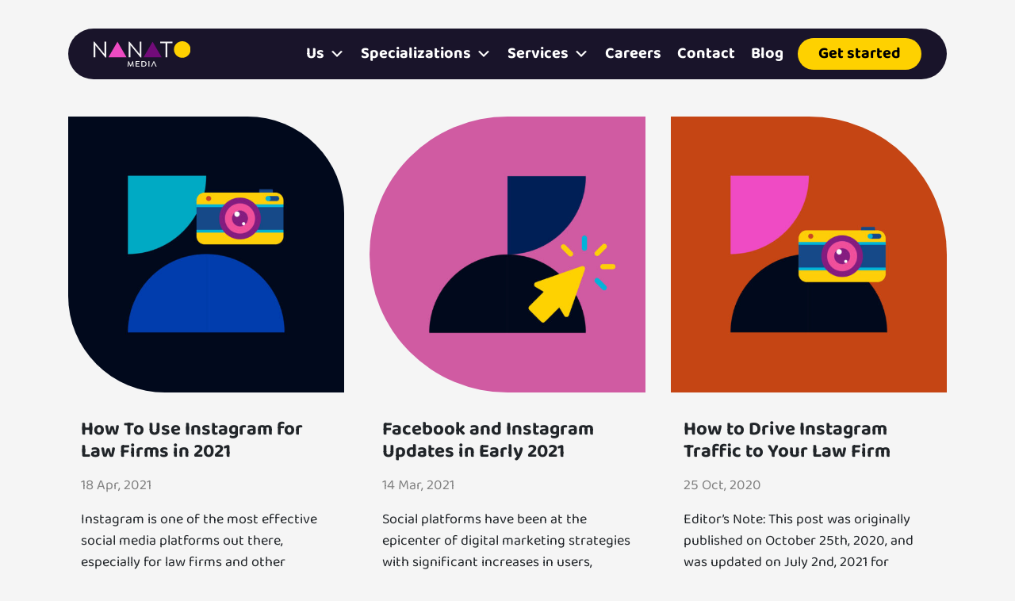

--- FILE ---
content_type: text/html; charset=UTF-8
request_url: https://nanatomedia.com/blog/tag/instagram/
body_size: 28375
content:
<!DOCTYPE html>
<html lang="en-US">
    <head>
        <meta charset="UTF-8">
        <meta name="viewport" content="width=device-width, initial-scale=1.0">
        <meta http-equiv="X-UA-Compatible" content="ie=edge">
        
        <!--<link rel="preconnect" href="https://fonts.googleapis.com">
        <link rel="preconnect" href="https://fonts.gstatic.com" crossorigin>
        <link href="https://fonts.googleapis.com/css2?family=Baloo+2:wght@400..800&display=swap" rel="stylesheet">-->
        <link rel="preload" href="https://nanatomedia.com/wp-content/themes/nanatomedia/assets/fonts/baloo2/Baloo2-Regular.woff2" crossorigin="anonymous" as="font" type="font/woff2">
        <link rel="preload" href="https://nanatomedia.com/wp-content/themes/nanatomedia/assets/fonts/baloo2/Baloo2-Bold.woff2" as="font" type="font/woff2" crossorigin="anonymous">

        <style>
            @font-face {
                font-family: 'Baloo 2';
                src: url('https://nanatomedia.com/wp-content/themes/nanatomedia/assets/fonts/baloo2/Baloo2-Regular.woff2') format('woff2');
                font-weight: 400;
                font-style: normal;
                font-display: swap;
            }

            @font-face {
                font-family: 'Baloo 2';
                src: url('https://nanatomedia.com/wp-content/themes/nanatomedia/assets/fonts/baloo2/Baloo2-Medium.woff2') format('woff2');
                font-weight: 500;
                font-style: normal;
                font-display: swap;
            }

            @font-face {
                font-family: 'Baloo 2';
                src: url('https://nanatomedia.com/wp-content/themes/nanatomedia/assets/fonts/baloo2/Baloo2-SemiBold.woff2') format('woff2');
                font-weight: 600;
                font-style: normal;
                font-display: swap;
            }

            @font-face {
                font-family: 'Baloo 2';
                src: url('https://nanatomedia.com/wp-content/themes/nanatomedia/assets/fonts/baloo2/Baloo2-Bold.woff2') format('woff2');
                font-weight: 700;
                font-style: normal;
                font-display: swap;
            }
        </style>

        <meta name='robots' content='noindex, follow' />

	<!-- This site is optimized with the Yoast SEO plugin v25.9 - https://yoast.com/wordpress/plugins/seo/ -->
	<title>Instagram Archives | Nanato Media</title>
	<meta property="og:locale" content="en_US" />
	<meta property="og:type" content="article" />
	<meta property="og:title" content="Instagram Archives | Nanato Media" />
	<meta property="og:url" content="https://nanatomedia.com/blog/tag/instagram/" />
	<meta property="og:site_name" content="Nanato Media" />
	<meta name="twitter:card" content="summary_large_image" />
	<meta name="twitter:site" content="@nanatomedia" />
	<script type="application/ld+json" class="yoast-schema-graph">{"@context":"https://schema.org","@graph":[{"@type":"CollectionPage","@id":"https://nanatomedia.com/blog/tag/instagram/","url":"https://nanatomedia.com/blog/tag/instagram/","name":"Instagram Archives | Nanato Media","isPartOf":{"@id":"https://nanatomedia.com/#website"},"primaryImageOfPage":{"@id":"https://nanatomedia.com/blog/tag/instagram/#primaryimage"},"image":{"@id":"https://nanatomedia.com/blog/tag/instagram/#primaryimage"},"thumbnailUrl":"https://nanatomedia.com/wp-content/uploads/2021/04/camera.jpg","breadcrumb":{"@id":"https://nanatomedia.com/blog/tag/instagram/#breadcrumb"},"inLanguage":"en-US"},{"@type":"ImageObject","inLanguage":"en-US","@id":"https://nanatomedia.com/blog/tag/instagram/#primaryimage","url":"https://nanatomedia.com/wp-content/uploads/2021/04/camera.jpg","contentUrl":"https://nanatomedia.com/wp-content/uploads/2021/04/camera.jpg","width":2475,"height":1321},{"@type":"BreadcrumbList","@id":"https://nanatomedia.com/blog/tag/instagram/#breadcrumb","itemListElement":[{"@type":"ListItem","position":1,"name":"Home","item":"https://nanatomedia.com/"},{"@type":"ListItem","position":2,"name":"Instagram"}]},{"@type":"WebSite","@id":"https://nanatomedia.com/#website","url":"https://nanatomedia.com/","name":"Nanato Media","description":"U.S. Hispanic, Inclusive &amp; Multicultural Marketing Agency","potentialAction":[{"@type":"SearchAction","target":{"@type":"EntryPoint","urlTemplate":"https://nanatomedia.com/?s={search_term_string}"},"query-input":{"@type":"PropertyValueSpecification","valueRequired":true,"valueName":"search_term_string"}}],"inLanguage":"en-US"}]}</script>
	<!-- / Yoast SEO plugin. -->


<link rel='dns-prefetch' href='//challenges.cloudflare.com' />
<link rel='dns-prefetch' href='//cdnjs.cloudflare.com' />
<link rel='dns-prefetch' href='//cdn.jsdelivr.net' />
<link rel='dns-prefetch' href='//unpkg.com' />
<link rel="alternate" type="application/rss+xml" title="Nanato Media &raquo; Instagram Tag Feed" href="https://nanatomedia.com/blog/tag/instagram/feed/" />
<style id='wp-img-auto-sizes-contain-inline-css' type='text/css'>
img:is([sizes=auto i],[sizes^="auto," i]){contain-intrinsic-size:3000px 1500px}
/*# sourceURL=wp-img-auto-sizes-contain-inline-css */
</style>
<style id='wp-emoji-styles-inline-css' type='text/css'>

	img.wp-smiley, img.emoji {
		display: inline !important;
		border: none !important;
		box-shadow: none !important;
		height: 1em !important;
		width: 1em !important;
		margin: 0 0.07em !important;
		vertical-align: -0.1em !important;
		background: none !important;
		padding: 0 !important;
	}
/*# sourceURL=wp-emoji-styles-inline-css */
</style>
<style id='wp-block-library-inline-css' type='text/css'>
:root{--wp-block-synced-color:#7a00df;--wp-block-synced-color--rgb:122,0,223;--wp-bound-block-color:var(--wp-block-synced-color);--wp-editor-canvas-background:#ddd;--wp-admin-theme-color:#007cba;--wp-admin-theme-color--rgb:0,124,186;--wp-admin-theme-color-darker-10:#006ba1;--wp-admin-theme-color-darker-10--rgb:0,107,160.5;--wp-admin-theme-color-darker-20:#005a87;--wp-admin-theme-color-darker-20--rgb:0,90,135;--wp-admin-border-width-focus:2px}@media (min-resolution:192dpi){:root{--wp-admin-border-width-focus:1.5px}}.wp-element-button{cursor:pointer}:root .has-very-light-gray-background-color{background-color:#eee}:root .has-very-dark-gray-background-color{background-color:#313131}:root .has-very-light-gray-color{color:#eee}:root .has-very-dark-gray-color{color:#313131}:root .has-vivid-green-cyan-to-vivid-cyan-blue-gradient-background{background:linear-gradient(135deg,#00d084,#0693e3)}:root .has-purple-crush-gradient-background{background:linear-gradient(135deg,#34e2e4,#4721fb 50%,#ab1dfe)}:root .has-hazy-dawn-gradient-background{background:linear-gradient(135deg,#faaca8,#dad0ec)}:root .has-subdued-olive-gradient-background{background:linear-gradient(135deg,#fafae1,#67a671)}:root .has-atomic-cream-gradient-background{background:linear-gradient(135deg,#fdd79a,#004a59)}:root .has-nightshade-gradient-background{background:linear-gradient(135deg,#330968,#31cdcf)}:root .has-midnight-gradient-background{background:linear-gradient(135deg,#020381,#2874fc)}:root{--wp--preset--font-size--normal:16px;--wp--preset--font-size--huge:42px}.has-regular-font-size{font-size:1em}.has-larger-font-size{font-size:2.625em}.has-normal-font-size{font-size:var(--wp--preset--font-size--normal)}.has-huge-font-size{font-size:var(--wp--preset--font-size--huge)}.has-text-align-center{text-align:center}.has-text-align-left{text-align:left}.has-text-align-right{text-align:right}.has-fit-text{white-space:nowrap!important}#end-resizable-editor-section{display:none}.aligncenter{clear:both}.items-justified-left{justify-content:flex-start}.items-justified-center{justify-content:center}.items-justified-right{justify-content:flex-end}.items-justified-space-between{justify-content:space-between}.screen-reader-text{border:0;clip-path:inset(50%);height:1px;margin:-1px;overflow:hidden;padding:0;position:absolute;width:1px;word-wrap:normal!important}.screen-reader-text:focus{background-color:#ddd;clip-path:none;color:#444;display:block;font-size:1em;height:auto;left:5px;line-height:normal;padding:15px 23px 14px;text-decoration:none;top:5px;width:auto;z-index:100000}html :where(.has-border-color){border-style:solid}html :where([style*=border-top-color]){border-top-style:solid}html :where([style*=border-right-color]){border-right-style:solid}html :where([style*=border-bottom-color]){border-bottom-style:solid}html :where([style*=border-left-color]){border-left-style:solid}html :where([style*=border-width]){border-style:solid}html :where([style*=border-top-width]){border-top-style:solid}html :where([style*=border-right-width]){border-right-style:solid}html :where([style*=border-bottom-width]){border-bottom-style:solid}html :where([style*=border-left-width]){border-left-style:solid}html :where(img[class*=wp-image-]){height:auto;max-width:100%}:where(figure){margin:0 0 1em}html :where(.is-position-sticky){--wp-admin--admin-bar--position-offset:var(--wp-admin--admin-bar--height,0px)}@media screen and (max-width:600px){html :where(.is-position-sticky){--wp-admin--admin-bar--position-offset:0px}}

/*# sourceURL=wp-block-library-inline-css */
</style><style id='global-styles-inline-css' type='text/css'>
:root{--wp--preset--aspect-ratio--square: 1;--wp--preset--aspect-ratio--4-3: 4/3;--wp--preset--aspect-ratio--3-4: 3/4;--wp--preset--aspect-ratio--3-2: 3/2;--wp--preset--aspect-ratio--2-3: 2/3;--wp--preset--aspect-ratio--16-9: 16/9;--wp--preset--aspect-ratio--9-16: 9/16;--wp--preset--color--black: #000000;--wp--preset--color--cyan-bluish-gray: #abb8c3;--wp--preset--color--white: #ffffff;--wp--preset--color--pale-pink: #f78da7;--wp--preset--color--vivid-red: #cf2e2e;--wp--preset--color--luminous-vivid-orange: #ff6900;--wp--preset--color--luminous-vivid-amber: #fcb900;--wp--preset--color--light-green-cyan: #7bdcb5;--wp--preset--color--vivid-green-cyan: #00d084;--wp--preset--color--pale-cyan-blue: #8ed1fc;--wp--preset--color--vivid-cyan-blue: #0693e3;--wp--preset--color--vivid-purple: #9b51e0;--wp--preset--gradient--vivid-cyan-blue-to-vivid-purple: linear-gradient(135deg,rgb(6,147,227) 0%,rgb(155,81,224) 100%);--wp--preset--gradient--light-green-cyan-to-vivid-green-cyan: linear-gradient(135deg,rgb(122,220,180) 0%,rgb(0,208,130) 100%);--wp--preset--gradient--luminous-vivid-amber-to-luminous-vivid-orange: linear-gradient(135deg,rgb(252,185,0) 0%,rgb(255,105,0) 100%);--wp--preset--gradient--luminous-vivid-orange-to-vivid-red: linear-gradient(135deg,rgb(255,105,0) 0%,rgb(207,46,46) 100%);--wp--preset--gradient--very-light-gray-to-cyan-bluish-gray: linear-gradient(135deg,rgb(238,238,238) 0%,rgb(169,184,195) 100%);--wp--preset--gradient--cool-to-warm-spectrum: linear-gradient(135deg,rgb(74,234,220) 0%,rgb(151,120,209) 20%,rgb(207,42,186) 40%,rgb(238,44,130) 60%,rgb(251,105,98) 80%,rgb(254,248,76) 100%);--wp--preset--gradient--blush-light-purple: linear-gradient(135deg,rgb(255,206,236) 0%,rgb(152,150,240) 100%);--wp--preset--gradient--blush-bordeaux: linear-gradient(135deg,rgb(254,205,165) 0%,rgb(254,45,45) 50%,rgb(107,0,62) 100%);--wp--preset--gradient--luminous-dusk: linear-gradient(135deg,rgb(255,203,112) 0%,rgb(199,81,192) 50%,rgb(65,88,208) 100%);--wp--preset--gradient--pale-ocean: linear-gradient(135deg,rgb(255,245,203) 0%,rgb(182,227,212) 50%,rgb(51,167,181) 100%);--wp--preset--gradient--electric-grass: linear-gradient(135deg,rgb(202,248,128) 0%,rgb(113,206,126) 100%);--wp--preset--gradient--midnight: linear-gradient(135deg,rgb(2,3,129) 0%,rgb(40,116,252) 100%);--wp--preset--font-size--small: 13px;--wp--preset--font-size--medium: 20px;--wp--preset--font-size--large: 36px;--wp--preset--font-size--x-large: 42px;--wp--preset--spacing--20: 0.44rem;--wp--preset--spacing--30: 0.67rem;--wp--preset--spacing--40: 1rem;--wp--preset--spacing--50: 1.5rem;--wp--preset--spacing--60: 2.25rem;--wp--preset--spacing--70: 3.38rem;--wp--preset--spacing--80: 5.06rem;--wp--preset--shadow--natural: 6px 6px 9px rgba(0, 0, 0, 0.2);--wp--preset--shadow--deep: 12px 12px 50px rgba(0, 0, 0, 0.4);--wp--preset--shadow--sharp: 6px 6px 0px rgba(0, 0, 0, 0.2);--wp--preset--shadow--outlined: 6px 6px 0px -3px rgb(255, 255, 255), 6px 6px rgb(0, 0, 0);--wp--preset--shadow--crisp: 6px 6px 0px rgb(0, 0, 0);}:where(.is-layout-flex){gap: 0.5em;}:where(.is-layout-grid){gap: 0.5em;}body .is-layout-flex{display: flex;}.is-layout-flex{flex-wrap: wrap;align-items: center;}.is-layout-flex > :is(*, div){margin: 0;}body .is-layout-grid{display: grid;}.is-layout-grid > :is(*, div){margin: 0;}:where(.wp-block-columns.is-layout-flex){gap: 2em;}:where(.wp-block-columns.is-layout-grid){gap: 2em;}:where(.wp-block-post-template.is-layout-flex){gap: 1.25em;}:where(.wp-block-post-template.is-layout-grid){gap: 1.25em;}.has-black-color{color: var(--wp--preset--color--black) !important;}.has-cyan-bluish-gray-color{color: var(--wp--preset--color--cyan-bluish-gray) !important;}.has-white-color{color: var(--wp--preset--color--white) !important;}.has-pale-pink-color{color: var(--wp--preset--color--pale-pink) !important;}.has-vivid-red-color{color: var(--wp--preset--color--vivid-red) !important;}.has-luminous-vivid-orange-color{color: var(--wp--preset--color--luminous-vivid-orange) !important;}.has-luminous-vivid-amber-color{color: var(--wp--preset--color--luminous-vivid-amber) !important;}.has-light-green-cyan-color{color: var(--wp--preset--color--light-green-cyan) !important;}.has-vivid-green-cyan-color{color: var(--wp--preset--color--vivid-green-cyan) !important;}.has-pale-cyan-blue-color{color: var(--wp--preset--color--pale-cyan-blue) !important;}.has-vivid-cyan-blue-color{color: var(--wp--preset--color--vivid-cyan-blue) !important;}.has-vivid-purple-color{color: var(--wp--preset--color--vivid-purple) !important;}.has-black-background-color{background-color: var(--wp--preset--color--black) !important;}.has-cyan-bluish-gray-background-color{background-color: var(--wp--preset--color--cyan-bluish-gray) !important;}.has-white-background-color{background-color: var(--wp--preset--color--white) !important;}.has-pale-pink-background-color{background-color: var(--wp--preset--color--pale-pink) !important;}.has-vivid-red-background-color{background-color: var(--wp--preset--color--vivid-red) !important;}.has-luminous-vivid-orange-background-color{background-color: var(--wp--preset--color--luminous-vivid-orange) !important;}.has-luminous-vivid-amber-background-color{background-color: var(--wp--preset--color--luminous-vivid-amber) !important;}.has-light-green-cyan-background-color{background-color: var(--wp--preset--color--light-green-cyan) !important;}.has-vivid-green-cyan-background-color{background-color: var(--wp--preset--color--vivid-green-cyan) !important;}.has-pale-cyan-blue-background-color{background-color: var(--wp--preset--color--pale-cyan-blue) !important;}.has-vivid-cyan-blue-background-color{background-color: var(--wp--preset--color--vivid-cyan-blue) !important;}.has-vivid-purple-background-color{background-color: var(--wp--preset--color--vivid-purple) !important;}.has-black-border-color{border-color: var(--wp--preset--color--black) !important;}.has-cyan-bluish-gray-border-color{border-color: var(--wp--preset--color--cyan-bluish-gray) !important;}.has-white-border-color{border-color: var(--wp--preset--color--white) !important;}.has-pale-pink-border-color{border-color: var(--wp--preset--color--pale-pink) !important;}.has-vivid-red-border-color{border-color: var(--wp--preset--color--vivid-red) !important;}.has-luminous-vivid-orange-border-color{border-color: var(--wp--preset--color--luminous-vivid-orange) !important;}.has-luminous-vivid-amber-border-color{border-color: var(--wp--preset--color--luminous-vivid-amber) !important;}.has-light-green-cyan-border-color{border-color: var(--wp--preset--color--light-green-cyan) !important;}.has-vivid-green-cyan-border-color{border-color: var(--wp--preset--color--vivid-green-cyan) !important;}.has-pale-cyan-blue-border-color{border-color: var(--wp--preset--color--pale-cyan-blue) !important;}.has-vivid-cyan-blue-border-color{border-color: var(--wp--preset--color--vivid-cyan-blue) !important;}.has-vivid-purple-border-color{border-color: var(--wp--preset--color--vivid-purple) !important;}.has-vivid-cyan-blue-to-vivid-purple-gradient-background{background: var(--wp--preset--gradient--vivid-cyan-blue-to-vivid-purple) !important;}.has-light-green-cyan-to-vivid-green-cyan-gradient-background{background: var(--wp--preset--gradient--light-green-cyan-to-vivid-green-cyan) !important;}.has-luminous-vivid-amber-to-luminous-vivid-orange-gradient-background{background: var(--wp--preset--gradient--luminous-vivid-amber-to-luminous-vivid-orange) !important;}.has-luminous-vivid-orange-to-vivid-red-gradient-background{background: var(--wp--preset--gradient--luminous-vivid-orange-to-vivid-red) !important;}.has-very-light-gray-to-cyan-bluish-gray-gradient-background{background: var(--wp--preset--gradient--very-light-gray-to-cyan-bluish-gray) !important;}.has-cool-to-warm-spectrum-gradient-background{background: var(--wp--preset--gradient--cool-to-warm-spectrum) !important;}.has-blush-light-purple-gradient-background{background: var(--wp--preset--gradient--blush-light-purple) !important;}.has-blush-bordeaux-gradient-background{background: var(--wp--preset--gradient--blush-bordeaux) !important;}.has-luminous-dusk-gradient-background{background: var(--wp--preset--gradient--luminous-dusk) !important;}.has-pale-ocean-gradient-background{background: var(--wp--preset--gradient--pale-ocean) !important;}.has-electric-grass-gradient-background{background: var(--wp--preset--gradient--electric-grass) !important;}.has-midnight-gradient-background{background: var(--wp--preset--gradient--midnight) !important;}.has-small-font-size{font-size: var(--wp--preset--font-size--small) !important;}.has-medium-font-size{font-size: var(--wp--preset--font-size--medium) !important;}.has-large-font-size{font-size: var(--wp--preset--font-size--large) !important;}.has-x-large-font-size{font-size: var(--wp--preset--font-size--x-large) !important;}
/*# sourceURL=global-styles-inline-css */
</style>

<style id='classic-theme-styles-inline-css' type='text/css'>
/*! This file is auto-generated */
.wp-block-button__link{color:#fff;background-color:#32373c;border-radius:9999px;box-shadow:none;text-decoration:none;padding:calc(.667em + 2px) calc(1.333em + 2px);font-size:1.125em}.wp-block-file__button{background:#32373c;color:#fff;text-decoration:none}
/*# sourceURL=/wp-includes/css/classic-themes.min.css */
</style>
<link rel='stylesheet' id='contact-form-7-css' href='https://nanatomedia.com/wp-content/plugins/contact-form-7/includes/css/styles.css?ver=6.1.1' type='text/css' media='all' />
<link rel='stylesheet' id='megamenu-css' href='https://nanatomedia.com/wp-content/uploads/maxmegamenu/style.css?ver=6edfd1' type='text/css' media='all' />
<link rel='stylesheet' id='dashicons-css' href='https://nanatomedia.com/wp-includes/css/dashicons.min.css?ver=6.9' type='text/css' media='all' />
<link rel='stylesheet' id='bootstrap-css' href='https://nanatomedia.com/wp-content/themes/nanatomedia/assets/lib/bootstrap/css/bootstrap.min.css?ver=6.9' type='text/css' media='all' />
<link rel='stylesheet' id='swiper-css' href='https://cdn.jsdelivr.net/npm/swiper@9/swiper-bundle.min.css?ver=6.9' type='text/css' media='all' />
<link rel='stylesheet' id='font-awesome-css' href='https://cdnjs.cloudflare.com/ajax/libs/font-awesome/6.4.2/css/all.min.css?ver=6.9' type='text/css' media='all' />
<link rel='stylesheet' id='nanatomedia-css' href='https://nanatomedia.com/wp-content/themes/nanatomedia/assets/css/style-v6.css?ver=6.9' type='text/css' media='all' />
<script type="text/javascript" src="https://nanatomedia.com/wp-content/themes/nanatomedia/assets/lib/jquery/jquery-3.7.1.min.js?ver=6.9" id="jquery-js"></script>
<link rel="https://api.w.org/" href="https://nanatomedia.com/wp-json/" /><link rel="alternate" title="JSON" type="application/json" href="https://nanatomedia.com/wp-json/wp/v2/tags/94" /><link rel="EditURI" type="application/rsd+xml" title="RSD" href="https://nanatomedia.com/xmlrpc.php?rsd" />
<meta name="generator" content="WordPress 6.9" />
<script id='nitro-telemetry-meta' nitro-exclude>window.NPTelemetryMetadata={missReason: (!window.NITROPACK_STATE ? 'cache not found' : 'hit'),pageType: 'post_tag',isEligibleForOptimization: true,}</script><script id='nitro-generic' nitro-exclude>(()=>{window.NitroPack=window.NitroPack||{coreVersion:"na",isCounted:!1};let e=document.createElement("script");if(e.src="https://nitroscripts.com/NbqhVclMdaMhCNkcPPADRBQdOzCYHkwh",e.async=!0,e.id="nitro-script",document.head.appendChild(e),!window.NitroPack.isCounted){window.NitroPack.isCounted=!0;let t=()=>{navigator.sendBeacon("https://to.getnitropack.com/p",JSON.stringify({siteId:"NbqhVclMdaMhCNkcPPADRBQdOzCYHkwh",url:window.location.href,isOptimized:!!window.IS_NITROPACK,coreVersion:"na",missReason:window.NPTelemetryMetadata?.missReason||"",pageType:window.NPTelemetryMetadata?.pageType||"",isEligibleForOptimization:!!window.NPTelemetryMetadata?.isEligibleForOptimization}))};(()=>{let e=()=>new Promise(e=>{"complete"===document.readyState?e():window.addEventListener("load",e)}),i=()=>new Promise(e=>{document.prerendering?document.addEventListener("prerenderingchange",e,{once:!0}):e()}),a=async()=>{await i(),await e(),t()};a()})(),window.addEventListener("pageshow",e=>{if(e.persisted){let i=document.prerendering||self.performance?.getEntriesByType?.("navigation")[0]?.activationStart>0;"visible"!==document.visibilityState||i||t()}})}})();</script><link rel="icon" href="https://nanatomedia.com/wp-content/uploads/2023/10/cropped-nanato-favicon-32x32.png" sizes="32x32" />
<link rel="icon" href="https://nanatomedia.com/wp-content/uploads/2023/10/cropped-nanato-favicon-192x192.png" sizes="192x192" />
<link rel="apple-touch-icon" href="https://nanatomedia.com/wp-content/uploads/2023/10/cropped-nanato-favicon-180x180.png" />
<meta name="msapplication-TileImage" content="https://nanatomedia.com/wp-content/uploads/2023/10/cropped-nanato-favicon-270x270.png" />
<style>
    :root {
        --scrollbar-track-bg: #ECECEC;
        --scrollbar-thumb-bg: #EE4BC3;
        --scrollbar-track-alt-bg: rgba( 254, 246, 240, 0.2 );
        --scrollbar-thumb-alt-bg: #EF509C;
    }

    body {
        /*font-size: 1.3rem;*/
        font-size: 18px;
    }

    .nav-pills.footer-pills {
        background: rgba(0, 44, 81, 0.32);
        font-size: 115%;
        font-weight: 500;
        border-radius: 1.5rem;
        overflow: hidden;
    }

    .nav-pills.footer-pills .nav-item, .nav-pills.footer-pills .nav-link {
        border-radius: inherit;
    }

    .nav-pills.footer-pills .nav-link, .nav-pills.footer-pills .nav-link.active {
        color: #F5F5F5;
    }

    .nav-pills.footer-pills .nav-link.active {
        background: #002C51;
        font-weight: 700;
    }

    .post-template-default header[id$="-header"].fixed-top, 
    .archive.category header[id$="-header"].fixed-top,
    body.search header[id$="-header"].fixed-top,
    body.blog header[id$="-header"].fixed-top {
        position: sticky;
    }

    footer {
        background-color: #002C51;
    }

    .footer-box {
        background-color: #00091C;
        border-radius: 0;
        overflow: hidden;
    }

    .footer-box .top-footer {
        padding: 2.5rem 1rem;
    }

    .footer-box .bottom-footer {
        padding: 1rem 1rem;
        background-color: #00020D;
    }

    .subscribe-form-wrap .form-control {
        background: rgba(254, 246, 240, 0.05);
        color: #F5F5F5;
    }

    footer a:hover, footer a:focus, footer a:active {
        color: #FED100;
    }

    .gapped-list li + li {
        margin-top: 1.25rem;
    }

    .subscribe-form-wrap .form-control, .subscribe-form-wrap .btn {
        min-height: 54px;
    }

    .footer-box lottie-player {
        max-width: 11rem;
        height: 7rem;
        position: absolute;
        top: -0.5rem;
        right: 0;
    }

    .banner-assets {
        display: grid !important;
        grid-template-columns: 1fr 1fr 1fr 1fr;
        max-width: 100vw;
    }

    .banner-assets > div > img, .banner-assets > div > lottie-player {
        width: 100%;
        aspect-ratio: 1/1;
    }

    .main-banner a {
        color: inherit;
    }

    .main-banner .intro-content {
        overflow-y: auto; 
        max-height: 8rem;
    }

    .contact-section {
        margin-bottom: 0 !important;
    }

    .awards-section {
        margin-bottom: -1.5rem;
    }

    [data-custom-cursor] {
        position: relative;
    }

    [data-custom-cursor] .n-custom-cursor {
        position: absolute;
        transform: translate(-50%,-50%);
    }

    [data-custom-cursor] .n-custom-cursor > a, 
    [data-custom-cursor] .n-custom-cursor > span {
        width: 10rem;
        height: 5rem;
        border-radius: 10rem 10rem 0 0;
        background-color: #FED100;
        border: 0;
        font-size: 1.5rem;
        display: flex;
        justify-content: center;
        align-items: center;
        font-weight: 700;
        color: #00020D;
        padding: 2rem;
        line-height: 1;
        text-align: center;
        padding-bottom: 0.5rem;
        padding-top: 1rem;
        transform: rotate( 30deg ) scale3d(0, 0, 0);
        transform-style: preserve-3d;
        transition: all 0.15s ease-in-out;
    }

    [data-custom-cursor] .n-custom-cursor.alt > a, 
    [data-custom-cursor] .n-custom-cursor.alt > span {
        background-color: #BFDA6C;
        color: #00020D;
        border-radius: 0 0 10rem 10rem;
        padding-top: 0.25rem;
    }

    [data-custom-cursor] .n-custom-cursor.sm > a, 
    [data-custom-cursor] .n-custom-cursor.sm > span {
        padding: 0.5rem 0.5rem 0 0;
        width: 2.5rem;
        height: 2.5rem;
        border-radius: 0 2.5rem 0 0;
    }

    [data-custom-cursor].show-custom-cursor .n-custom-cursor > a,
    [data-custom-cursor].show-custom-cursor .n-custom-cursor > span {
        transform: rotate( 30deg ) scale3d(1, 1, 1);
    }

    [data-custom-cursor].show-custom-cursor .n-custom-cursor.no-rotate > a,
    [data-custom-cursor].show-custom-cursor .n-custom-cursor.no-rotate > span {
        transform: rotate( 0 ) scale3d(1, 1, 1);
    }

    .footer-title {
        line-height: 1.1;
        gap: 1rem;
    }

    .form-control, .btn {
        font-size: inherit;
    }

    .popover {
        font-family: var( --content-font );
        border-radius: 1rem;
        border: 0;
        overflow: hidden;
        max-width: 525px;
    }

    .popover-body {
        padding: 0;
        color: inherit;
    }

    .popover-body > .popover-content {
        padding: 1.25rem;
    }

    .popover .popover-arrow {
        display: none !important;
    }

    .navbar-toggler {
        color: #fff;
        font-weight: 700;
        font-size: 1.35rem;
    }

    /* Scrollbar */
    .dropdown-menu > ul {
        scrollbar-width: thin;
        scrollbar-color: var( --scrollbar-thumb-bg ) var( --scrollbar-track-bg );
    }

    /* Works on Chrome, Edge, and Safari */
    .dropdown-menu > ul::-webkit-scrollbar {
        width: 6px;
    }

    .dropdown-menu > ul::-webkit-scrollbar-track {
        background: var( --scrollbar-track-bg );
        border-radius: 16px;
    }

    .dropdown-menu > ul::-webkit-scrollbar-thumb {
        background-color: var( --scrollbar-thumb-bg );
        border-radius: 16px;
        border: 0;
    }

    .dropdown-menu.alt {
        border: 0;
    }

    .dropdown-menu.alt .dropdown-item:hover {
        background-color: transparent;
        color: var( --scrollbar-thumb-bg ) !important;
    }

    .banner-assets {
        position: relative;
    }

    .banner-assets > .special {
        position: absolute;
        left: 0;
        right: 0;
        bottom: -3rem;
    }

    .banner-assets > .special > img {
        aspect-ratio: auto;
        width: auto;
        max-width: 57.5%;
    }

    .sticky-sections {
        overflow-x: hidden;
    }

    .sticky-sections .sticky-s-wrap {
        display: flex;
        justify-content: flex-start;
        width: 100%;
        height: 100%;
        flex-shrink: 0;
    }

    .sticky-sections[data-type="horizontal"] .sticky-s-wrap > .sticky-s-elm {
        min-width: 100vw;
    }

    .custom-cta-box {
        position: relative;
        overflow: hidden;
        height: 5.5rem;
        color: #ececec !important;
        border-radius: 0 2.5rem 0 2.5rem;
        line-height: 1.15;
        border: 0;
    }

    .custom-cta-box.cropped {
        height: 6.5rem;
    }

    .custom-cta-box .content {
        height: inherit;
        font-size: 1.05rem;
        line-height: 1.1;
    }

    .custom-cta-box .content > span {
        font-size: 0.9rem;
        font-weight: 400;
    }

    .custom-cta-box.cropped {
        padding-top: 0.5rem;
    }

    .custom-cta-box.cropped .content {
        padding-top: 1rem;
        padding-bottom: 0.75rem;
    }

    .custom-cta-box .mockup-img {
        position: relative;
    }

    .custom-cta-box .mockup-img > div > img {
        transition: all 0.15s ease-in-out;
    }

    .custom-cta-box.cropped:hover .mockup-img > div > img {
        transform: translateY( -0.25rem );
    }

    .custom-cta-box .mockup-img::before {
        content: "";
        display: block;
        top: 0;
        left: 0;
        right: 0;
        bottom: 0;
        background-color: #EF509C;
        position: absolute;
        z-index: 1;
        border-top-right-radius: 2.5rem;
    }

    .custom-cta-box .mockup-img img {
        position: relative;
        z-index: 2;
    }

    .custom-cta-box.cropped .mockup-img::before {
        top: 1.25rem;
        border-top-right-radius: 2.5rem;
    }

    .custom-cta-box.op-2 .mockup-img::before {
        background-color: #003DAC;
    }

    .custom-cta-box.op-3 .mockup-img::before {
        background-color: #FF6060;
    }

    .custom-cta-box.op-liel .mockup-img::before {
        background-color: #BFDA6C;
    }

    .custom-cta-box.op-light .mockup-img::before {
        background-color: #F4EAE2;
    }

    /* banner assets fix */
    .banner-assets {
        position: relative;
        max-width: 100% !important;
        grid-template-columns: 1fr 1fr 1fr 1fr !important;
    }

    .main-banner > .banner-content {
        top: auto;
        bottom: auto;
        left: auto;
        right: auto;
    }

    .nav-btn-cta > a {
        background-color: #FED100 !important;
        color: #00020D !important;
        border-radius: 1.5rem !important;
        padding-left: 1.5rem !important;
        padding-right: 1.5rem !important;
        margin-left: 1rem !important;
    }

    .nanato-card > .back {
        justify-content: center !important;
    }

    .no-pointer-events {
        pointer-events: none;
    }

    [data-custom-cursor]:not([data-cursor-onlylinks]) .n-custom-cursor > a,
    [data-custom-cursor]:not([data-cursor-onlylinks]) .n-custom-cursor > span,
    [data-custom-cursor][data-cursor-onlylinks] a {
        cursor: none;
    }

    .wpcf7-not-valid-tip {
        font-size: 0.85rem;
        color: #C54614;
    }

    .wpcf7 form .wpcf7-response-output {
        margin: 0;
        margin-top: 1rem;
        font-size: 0.85rem;
        padding: 0.5rem 1rem;
        border-radius: .25rem;
    }

    .wpcf7 form.invalid .wpcf7-response-output,
    .wpcf7 form.unaccepted .wpcf7-response-output,
    .wpcf7 form.payment-required .wpcf7-response-output {
        color: #856404;
        background-color: #fff3cd;
        border-color: #ffeeba;
    }

    .wpcf7 form.failed .wpcf7-response-output,
    .wpcf7 form.aborted .wpcf7-response-output {
        color: #721c24;
        background-color: #f8d7da;
        border-color: #f5c6cb;
    }

    .wpcf7 form.sent .wpcf7-response-output {
        color: #155724;
        background-color: #d4edda;
        border-color: #c3e6cb;
    }

    .submit-wrap .wpcf7-spinner {
        position: absolute;
        right: 0;
        top: 50%;
        transform: translateY(-50%);
    }

    .grecaptcha-badge { 
        visibility: hidden; 
    }

    .main-banner .intro-content, .scrollbar-content, .a-scroll {
        padding-right: 8px;
        scrollbar-width: thin;
        scrollbar-color: var( --scrollbar-thumb-alt-bg ) var( --scrollbar-track-alt-bg );
    }

    .main-banner .intro-content::-webkit-scrollbar, .scrollbar-content::-webkit-scrollbar, .a-scroll::-webkit-scrollbar {
        width: 8px;
    }

    .main-banner .intro-content::-webkit-scrollbar-track, .scrollbar-content::-webkit-scrollbar-track, .a-scroll::-webkit-scrollbar-track {
        background: var( --scrollbar-track-alt-bg );
        border-radius: 16px;
    }

    .main-banner .intro-content::-webkit-scrollbar-thumb, .scrollbar-content::-webkit-scrollbar-thumb, .a-scroll::-webkit-scrollbar-thumb {
        background-color: var( --scrollbar-thumb-alt-bg );
        border-radius: 16px;
        border: 0;
    }

    /* Fixed Form */
    .fixed-contact-form {
        position: fixed;
        bottom: 0;
        right: 0;
        left: 0;
        z-index: 1040;
        background-color: #00091C;
        transform: translateY(100%);
        transition: transform 0.35s ease-in-out;
        color: #ffffff;
        font-size: 1.1rem;
    }

    .fixed-contact-form .btn {
        color: #fff;
    }

    .fixed-contact-form .form-control {
        padding: 0.65rem 1.5rem;
        color: var( --white );
    }

    .fixed-contact-form.active {
        transform: translateY(0);
    }

    .burger-menu.alt {
        width: 30px;
        height: 30px;
    }

    .burger-menu span {
        display: block;
        position: relative;
        height: 2px;
        width: 100%;
        background-color: var( --white );
        margin-bottom: 5px;
        -webkit-transition: transform .5s;
        -moz-transition: transform 0.5s;
        transition: transform 0.5s;
    }

    .burger-menu span:first-child {
        transform: rotate(-45deg);
        top: 0;
    }

    .burger-menu span:nth-child(2) {
        opacity: 0;
        display: none;
    }

    .burger-menu span:last-child {
        transform: rotate(45deg);
        opacity: 1;
        display: block;
        bottom: 2px;
    }

    .burger-menu span:first-child,
    .burger-menu span:last-child {
        margin-bottom: 0;
    }

    .burger-menu.alt {
        border: 0;
        background: transparent;
        padding: 0;
    }

    .fixed-contact-form .burger-menu {
        position: absolute;
        top: 1rem;
        right: 1rem;
        z-index: 2;
    }

    .button-wrap > .wpcf7-spinner {
        position: absolute;
        top: 50%;
        transform: translateY( -50% );
        right: 0;
    }

    .fixed-contact-form .btn {
        padding: 0.75rem 3rem;
        border-radius: 1.5rem;
        min-width: 9rem;
    }

    .mobile-menu .cta-content.curve-section::before {
        content: "";
        width: 200%;
        padding-top: 200%;
        background: #FED100;
        top: 0;
    }
    /* End of: Fixed Form*/

    blockquote {
        color: #56687a;
        border-left: .4rem solid #56687a;
        padding-left: 1.25rem;
        text-align: left;
        margin: 1rem 0;
        font-size: 115%;
    }

    #loader {
        position: fixed;
        top: 0;
        bottom: 0;
        right: 0;
        left: 0;
        background-color: rgba(0, 0, 0, 0.65);
        z-index: 99999;
    }

    @media( max-width: 767px ) {
        .banner-assets > div:nth-child(n + 5) {
            display: none;
        }
        .main-banner .intro-content {
            max-height: 11.5rem;
        }
        .banner-assets > .special > img {
            max-width: 8.5rem;
        }
        .blog-card .featured-image {
            height: auto;
        }
        .fixed-contact-form .btn {
            width: 100%;
        }
        .services-inputs input[type="radio"] + label {
            width: 100%;
            text-align: center;
        }
        .services-inputs.budget {
            grid-template-columns: repeat(2, 1fr);
        }
    }

    @media( min-width: 768px ) {
        .banner-assets {
            grid-template-columns: 1fr 1fr 1fr !important;
        }
        .banner-assets > .special {
            bottom: 0;
        }
        .custom-cta-box .content {
            font-size: 1.15rem;
        }
        .services-inputs {
            gap: 0.85rem;
        }
        .services-inputs:not(.budget) {
            font-size: 1.125rem;
        }
        .services-inputs input[type="checkbox"] + label {
            padding: 0.5rem 1.25rem;
        }
    }
    /* end of: banner assets fix */

    @media( min-width: 520px ) {
        .banner-assets {
            grid-template-columns: 1fr 1fr 1fr 1fr 1fr;
        }
    }

    @media( max-width: 767px ) {
        .footer-title {
            font-size: 2.25rem !important;
        }
    }

    @media( min-width: 768px ) {
        footer .tab-content>.tab-pane {
            opacity: 1;
            display: block;
        }
        .banner-assets {
            max-width: 35vw;
            grid-template-columns: 1fr 1fr 1fr;
        }
        .main-banner > .banner-content {
            position: absolute;
            top: 0;
            left: 0;
            right: 0;
            bottom: 0;
        }
        .navbar-brand > img {
            height: 2rem;
        }
        .custom-cta-box.cropped.op-liel {
            height: 7.5rem;
        }
    }

    @media( min-width: 768px ) and ( max-width: 991px ) {
        footer .footer-box .top-footer {
            padding-left: 1.5rem;
            padding-right: 1.5rem;
        }
    }

    @media( min-width: 992px ) {
        .footer-box {
            border-radius: 0 3rem;
        }

        .footer-box .top-footer {
            padding: 2.5rem 3.5rem;
        }

        .footer-box .bottom-footer {
            padding: 1rem 3.5rem;
        }

        .subscribe-form-wrap .form-control, .subscribe-form-wrap .btn {
            min-height: 50px;
            line-height: 1;
            padding: 0.75rem 1.25rem;
        }

        .subscribe-form-wrap .form-control {
            min-height: 50px !important;
            border-radius: 3rem;
        }

        .rounded-box-nanato:not(.alt) {
            padding: 3.5% 5%;
        }

        .main-bar {
            /*background: linear-gradient(180deg, rgba(255, 255, 255, 0.24) 0%, rgba(255, 255, 255, 0.16) 100%);*/
            /*backdrop-filter: blur(32px);*/
            background-color: #19142A;
            margin: 2.25rem 0;
            border-radius: 2rem;
            padding: 0.7rem 2rem;
        }

        body header[id$="-header"].scrolled {
            background-color: transparent !important;
        }

        header[id$="-header"] .main-bar .nav-link {
            color: #f5f5f5;
        }

        header[id$="-header"] .main-bar .nav-link:hover {
            color: #BFDA6C;
        }

        .navbar-expand-lg .navbar-nav .nav-link {
            padding-right: 1rem;
            padding-left: 1rem;
        }

        header[id$="-header"][data-theme="light"] .dark-logo {
            display: block !important;
        }

        header[id$="-header"][data-theme="light"] .light-logo {
            display: none !important;
        }
    }

    @media( min-width: 1200px ) {
        .banner-assets > .special {
            bottom: -40%;
        }
    }

    @media( min-width: 1400px ) {
        .banner-assets {
            max-width: calc(50vw - 3rem );
            grid-template-columns: 1fr 1fr 1fr 1fr;
        }
    }
</style>

<style>
    .book-assets-grid {
        display: grid;
        grid-template-columns: 1fr;
        max-width: 39.5%;
    }

    .books-section [data-custom-cursor] .n-custom-cursor {
        display: none;
        z-index: 3;
    }

    .books-section .custom-cta-box::before {
        z-index: 0;
        border-radius: 0 2.5rem 0 2.5rem;
    }

    .books-section .custom-cta-box.cropped {
        aspect-ratio: 1/1;
        height: 100%;
    }

    .books-section .custom-cta-box.cropped .mockup-img::before {
        top: 2.25rem;
    }

    .books-section .mockup-img img {
        z-index: 1;
        max-width: 90%;
        display: block;
        margin: 0 auto;
    }
    
    .animation-tada {
        animation: 1.25s tada infinite;
    }

    /*.free-medal {
        display: block;
        position: fixed; 
        right: 1rem;
        bottom: 1rem;
        width: 4.75rem;
        height: 4.75rem;
        z-index: 999;
    }*/

    .fixed-contact-form .btn {
        background-color: #003DAC;
        margin: 0;
        font-size: inherit;
        width: auto;
        padding: 0.75rem 3rem;
        border-radius: 1.5rem;
        min-width: 9rem;
    }

    .fixed-contact-form .h2, .fixed-contact-form h2 {
        font-size: 2.45rem;
    }

    .button-wrap > .wpcf7-spinner {
        position: absolute;
        top: 50%;
        transform: translateY( -50% );
        right: 0;
    }

    .mobile-menu {
        visibility: hidden;
    }

    .mobile-menu-active .mobile-menu {
        visibility: visible !important;
    }

    .mobile-menu .mobile-nav-nanato li > a > img {
        width: 1.5rem;
        height: 1.5rem;
    }

    .mobile-menu .custom-cta-box .mockup-img > div > img {
        height: 8rem;
        width: 8rem;
        object-fit: contain;
    }

    .take-a-look, .take-a-look .title {
        background: rgba(217, 217, 217, 0.20);
        backdrop-filter: blur(2.15px);
    }

    .take-a-look {
        position: fixed;
        right: 0;
        bottom: 0;
        width: 115px;
        border-radius: 0.85rem 0px 0px 0px;
        color: #F4EAE2;
        font-weight: 700;
    }

    .take-a-look .title {
        padding: 0.65rem;
        border-radius: inherit;
        text-align: center;
    }

    .take-a-look .content {
        padding: 1rem;
    }

    .hmc > a {
        background: #fff;
        border-radius: 0.5rem;
    }

    .hmc > a > img {
        height: 4.5rem;
    }

    .tf-v1-popup .tf-v1-close svg {
        visibility: visible;
    }

    @media( max-width: 767px ) {
        .fixed-contact-form .btn {
            width: 100%;
        }
        .fixed-contact-form .h2, .fixed-contact-form h2 {
            font-size: 2rem;
        }
    }

    @media( min-width: 768px ) {
        .book-assets-grid {
            grid-template-columns: 1fr 1fr 1fr;
        }
        .books-section .custom-cta-box.cropped .mockup-img::before {
            top: 2.65rem;
        }
        .animation-tada-desk {
            animation: 1.75s tada infinite;
        }
    }

    @media( min-width: 768px ) {
        .books-section [data-custom-cursor] .n-custom-cursor {
            display: block;
        }
        /*.free-medal {
            right: 1.5rem; 
            bottom: 1.5rem; 
            width: 6rem;
            height: 6rem;
        }*/
    }

    @media( min-width: 1200px )  {
        .books-section .custom-cta-box {
            border-bottom-left-radius: 6.5rem;
        }
        .books-section .custom-cta-box .mockup-img::before {
            border-top-right-radius: 6.5rem;
            border-bottom-left-radius: 6.5rem;
        }
    }

    @keyframes tada {
        0% {
            -webkit-transform: scale3d(1, 1, 1);
            -ms-transform: scale3d(1, 1, 1);
            transform: scale3d(1, 1, 1);
        }

        10%, 20% {
            -webkit-transform: scale3d(.9, .9, .9) rotate3d(0, 0, 1, -3deg);
            -ms-transform: scale3d(.9, .9, .9) rotate3d(0, 0, 1, -3deg);
            transform: scale3d(.9, .9, .9) rotate3d(0, 0, 1, -3deg);
        }

        30%, 50%, 70%, 90% {
            -webkit-transform: scale3d(1.1, 1.1, 1.1) rotate3d(0, 0, 1, 3deg);
            -ms-transform: scale3d(1.1, 1.1, 1.1) rotate3d(0, 0, 1, 3deg);
            transform: scale3d(1.1, 1.1, 1.1) rotate3d(0, 0, 1, 3deg);
        }

        40%, 60%, 80% {
            -webkit-transform: scale3d(1.1, 1.1, 1.1) rotate3d(0, 0, 1, -3deg);
            -ms-transform: scale3d(1.1, 1.1, 1.1) rotate3d(0, 0, 1, -3deg);
            transform: scale3d(1.1, 1.1, 1.1) rotate3d(0, 0, 1, -3deg);
        }

        100% {
            -webkit-transform: scale3d(1, 1, 1);
            -ms-transform: scale3d(1, 1, 1);
            transform: scale3d(1, 1, 1);
        }
    }
</style>

    <style>
        body.ccf-active {
            max-height: 100vh;
            max-height: 100svh;
            overflow: hidden;
        }

        .fixed-contact-form, .fixed-contact-form .progress-data {
            background-color: #0A101E;
            backdrop-filter: blur(60px);
        }

        .fixed-contact-form {
            top: 0;
        }

        .fixed-contact-form .content {
            background-color: #0F1521;
            max-height: calc( 100vh - 137px  );
            max-height: calc( 100svh - 137px );
        }

        .fixed-contact-form .swiper-slide > .row {
            max-height: 100%;
            overflow-y: auto;
        }

        .progress-wrap {
            background: #0E182C;
            padding: 1.25rem 2rem;
            border-radius: 200px;
            margin-top: -1.5rem;
        }

        .progress {
            border-radius: 1rem;
            height: 0.5rem;
            overflow: visible;
            pointer-events: none;
            background: #09101F;
        }

        .progress-bar {
            background-color: #BFDA6C;
            overflow: visible;
            border-radius: inherit;
        }

        .progress-bar .icon-pb, .progress .icon-finish {
            height: 2.5rem;
            width: 2.5rem;
            position: absolute;
            right: -1rem;
            top: -1.25rem;
            max-width: none;
            z-index: 3;
        }

        .progress .icon-finish {
            height: 2rem;
            width: 2rem;
            right: -1rem;
            top: 50%;
            transform: translateY(-50%);
            max-width: none;
            z-index: 2;
        }

        .progress-steps {
            display: grid;
            grid-template-columns: repeat( 4, 1fr );
            font-size: 16px;
        }

        .progress-steps > div {
            text-align: left;
        }

        /*.progress-steps > div:first-child {
            text-align: left;
        }

        .progress-steps > div:last-child {
            text-align: right;
        }*/

        .progress-steps > div.active {
            color: #B6D55D
        }

        .s-height-slides-swiper .swiper-slide {
            height: auto;
        }

        .fixed-contact-form .burger-menu {
            position: absolute;
            top: 1rem;
            right: 1rem;
            z-index: 2;
            border: 1px solid #F6F6F6;
            border-radius: 100%;
            padding: 0.5rem;
            width: 40px;
            height: 40px;
        }

        .services-inputs {
            font-size: 0.9rem;
        }

        .services-inputs > span {
            cursor: pointer;
            display: block;
            position: relative;
        }

        .services-inputs > span > input {
            position: absolute;
            top: 0;
            left: 0;
        }

        .services-inputs > span > span {
            font-weight: 600;
            transition: all 0.2s ease-in-out;
        }

        .services-inputs > span.active > span {
            color: #BFDA6C;
        }

        .services-inputs {
            gap: 0.5rem;
        }

        .services-inputs input[type="checkbox"], .services-inputs input[type="radio"] {
            opacity: 0;
            width: 0;
        }

        .services-inputs input[type="checkbox"] + label, .services-inputs input[type="radio"] + label {
            font-weight: 600;
            transition: all 0.2s ease-in-out;
            cursor: pointer;
            padding: 0.5rem 1.1rem;
            background-color: #0E182C;
            border-radius: 1.5rem;
            display: flex;
            gap: 0.5rem;
            align-items:center;
            justify-content: center;
        }

        .services-inputs input[type="checkbox"] + label > img {
            height: 1.25rem;
            width: 1.25rem;
            flex-shrink: 0;
            object-fit: contain;
            object-position: center;
        }

        .services-inputs input[type="checkbox"]:checked + label, .services-inputs input[type="radio"]:checked + label {
            background-color: #BFDA6C;
            color: #0F1521;
        }

        .input-error .form-control {
            border-color: #C54614 !important;
        }

        .error-text {
            display: none;
            color: #C54614;
            font-size: 1rem;
        }

        .input-error .error-text {
            display: block;
            padding: 0 1rem;
        }

        .contact-nav {
            gap: 0.5rem;
        }

        .contact-nav > .btn {
            width: auto;
            /*height: 45px;*/
            min-height: auto;
            line-height: 1;
            font-size: 1rem;
            background: transparent;
            background-color: #0A1730;
            border: 1px solid #0A1730;
            color: #fff;
            position: relative;
            justify-content: center;
        }

        .contact-nav > .btn-next {
            background-color: #B6D55D;
            border-color: #B6D55D;
            color: #000;
        }

        .contact-nav > .btn-next > span.submit, .contact-nav.show-submit > .btn-next > span.regular {
            display: none;
        }

        .contact-nav.show-submit > .btn-next > span.submit {
            display: block;
        }

        #carousel-contact-form .swiper-slide:not(.swiper-slide-active) {
            opacity: 0 !important;
        }

        .services-inputs.budget {
            font-size: 1.25rem;
            grid-template-columns: repeat(3, 1fr);
        }

        .fixed-contact-form .form-control {
            background-color: #0E182C !important;
            border: 0 !important;
        }

        #acc-contact .accordion-button::after {
            content: none;
        }

        #acc-contact {
            border-radius: 2rem;
            overflow: hidden;
        }

        .fixed-contact-form.thank-you .contact-nav > .btn-prev,
        .fixed-contact-form.first .contact-nav > .btn-prev {
            display: none !important;
        }

        .fixed-contact-form:not(.thank-you) .contact-nav > .btn-next > span.finish,
        .fixed-contact-form.thank-you .contact-nav > .btn-next > span:not(.finish) {
            display: none;
        }

        .fixed-contact-form.thank-you .contact-nav > .btn-next > span.finish {
            display: block;
        }
        /* End of: Fixed Form*/

        @media( max-width: 767px ) {
            .fixed-contact-form .btn {
                width: 100%;
            }
            .services-inputs input[type="radio"] + label {
                width: 100%;
                text-align: center;
            }
            .services-inputs.budget {
                grid-template-columns: repeat(1, 1fr);
            }
        }

        @media( min-width: 768px ) {
            .services-inputs {
                gap: 0.85rem;
            }
            .services-inputs:not(.budget) {
                font-size: 1.125rem;
            }
            .services-inputs input[type="checkbox"] + label {
                padding: 0.5rem 1.25rem;
            }
            .fixed-contact-form .content {
                max-height: calc( 100vh - 80px  );
                max-height: calc( 100svh - 80px );
            }
        }
    </style>

<style>
    div[data-tf-live] > button {
        font-size: inherit !important;
        font-family: inherit !important;
    }

    header[id$="-header"] div[data-tf-live] > button {
        font-size: 20px !important;
    }

    div[data-tf-live].hero-btn-wrap {
        flex-grow: 1;
    }

    div[data-tf-live].hero-btn-wrap > button {
        line-height: 1 !important;
        display: flex !important;
        align-items: center !important;
        justify-content: center !important;
        margin: 0 !important;
        min-width: 10rem !important;
        padding: 1rem 0 !important;
        border-radius: 6.25rem !important;
        height: auto !important;
        font-size: 1rem !important;
        width: 100% !important;
        font-size: 1rem !important;
    }

    div[data-tf-live].cta-content.curve-section {
        padding: 0;
    }

    div[data-tf-live].cta-content.curve-section > button {
        padding: 2.35rem 0 2rem !important;
        width: 100% !important;
        position: relative !important;
        z-index: 2 !important;
        background: transparent !important;
        font-size: calc(1.325rem + .9vw) !important;
    }

    div[data-tf-live].block-tf-button > button {
        padding-left: 0 !important;
        padding-right: 0 !important;
        width: 100% !important;
        font-size: 1.25rem !important;
    }
</style>

<meta name="facebook-domain-verification" content="szt8crwfarofhk9p0e8f647wlbw5bw" />
<!-- Google Tag Manager -->
<script>(function(w,d,s,l,i){w[l]=w[l]||[];w[l].push({'gtm.start':
new Date().getTime(),event:'gtm.js'});var f=d.getElementsByTagName(s)[0],
j=d.createElement(s),dl=l!='dataLayer'?'&l='+l:'';j.async=true;j.src=
'https://www.googletagmanager.com/gtm.js?id='+i+dl;f.parentNode.insertBefore(j,f);
})(window,document,'script','dataLayer','GTM-N97RGTP');</script>
<!-- End Google Tag Manager --><style type="text/css">/** Mega Menu CSS: fs **/</style>
    </head>
    <body class="archive tag tag-instagram tag-94 wp-theme-nanatomedia mega-menu-main-menu">
        <!-- Google Tag Manager (noscript) -->
<noscript><iframe src="https://www.googletagmanager.com/ns.html?id=GTM-N97RGTP"
height="0" width="0" style="display:none;visibility:hidden"></iframe></noscript>
<!-- End Google Tag Manager (noscript) -->
        <style>
    .mobile-menu {
        position: fixed;
        left: 0;
        right: 0;
        top: 0;
        bottom: 0;
        transform: translateY( 100% );
        transition: all 0.3s ease-in-out;
        z-index: 1;
        padding-top: 6rem;
    }

    .mobile-menu-active .mobile-menu {
        transform: translateY( 0 );
    }

    .mobile-menu > div:first-child {
        max-height: 100%;
        overflow-y: auto;
    }

    .mobile-menu::before {
        content: "";
        padding-top: 250%;
        width: 250%;
        position: absolute;
        left: 50%;
        transform: scale(0) translateX(-50%);
        background-color: #003DAC;
        border-radius: 100%;
        top: 0;
        transform-origin: bottom left;
        transition: all 0.3s ease-in-out;
        z-index: 0;
        opacity: 0;
    }

    .mobile-menu, .mobile-menu a {
        color: #f5f5f5;
    }

    .mobile-menu > div {
        z-index: 2;
    }

    .cta-content.curve-section {
        min-height: auto;
    }

    .cta-content.curve-section::before {
        width: 200%;
        padding-top: 200%;
        background: #FED100;
        top: 0;
    }

    .mobile-menu-active .mobile-menu::before {
        transform: scale(1) translateX(-50%);
        top: -10%;
        opacity: 1;
    }

    .mobile-menu .cta-content {
        position: absolute;
        bottom: 0;
        left: 0;
        right: 0;
        background-color: transparent;
        padding-top: 2.5rem;
        padding-bottom: 2rem;
    }

    .mobile-menu .cta-content > a {
        position: relative;
        color: #00020D;
    }

    .mobile-menu .social {
        margin-bottom: 8rem;
    }

    .mobile-menu .social .social-list {
        font-size: 1.85rem;
    }

    .navbar-toggler:focus {
        box-shadow: none;
        outline: 0;
    }

    html.mobile-menu-active {
        overflow: hidden;
    }

    .mobile-nav-nanato {
        list-style: none;
    }

    .mobile-nav-nanato.principal {
        font-size: 1.7rem;
        font-weight: 700;
    }

    .mobile-nav-nanato.principal > li > a {
        display: block;
        padding: 0.65rem 0;
    }

    .mobile-nav-nanato.alt {
        font-weight: 700;
        font-size: 1.3rem;
    }

    .mobile-nav-nanato.alt > li > a {
        display: block;
        padding: 0.6rem 0;
    }

    .mobile-menu .main-menu {
        transform: translateY( -100% );
        transition: all 0.65s ease-in-out;
    }

    .mobile-menu .main-menu.active {
        transform: translateY( 0 );
    }

    .mobile-menu .show-on-m-active {
        opacity: 0;
        transition: all 0.65s ease-in-out;
    }

    .mobile-menu .show-on-m-active.active {
        opacity: 1;
    }

    .switch-panes > .menu-pane:not(:first-child) {
        position: absolute;
        top: 0;
        left: 0;
        right: 0;
    }

    .switch-panes {
        transition: all 0.35s ease-in-out;
    }

    .switch-panes > .menu-pane {
        opacity: 0;
        visibility: hidden;
        transition: all 0.3s ease-in-out;
    }

    .switch-panes > .menu-pane.active {
        opacity: 1;
        visibility: visible;
    }
    
    header[id$="-header"].alt-header .main-bar {
        margin-bottom: 0;
    }

    body header[id$="-header"] .iso {
        display: none;
    }

    .modal.modal-reel .modal-content {
        background-color: transparent;
        border: 0;
        border-radius: 0;
        padding: 0;
    }

    .modal.modal-reel .modal-body {
        padding: 0;
    }

    .modal.modal-reel .btn-close {
        position: absolute;
        right: -0.5rem;
        top: -1.5rem;
        background: transparent url("data:image/svg+xml,%3csvg xmlns='http://www.w3.org/2000/svg' viewBox='0 0 16 16' fill='%23fff'%3e%3cpath d='M.293.293a1 1 0 011.414 0L8 6.586 14.293.293a1 1 0 111.414 1.414L9.414 8l6.293 6.293a1 1 0 01-1.414 1.414L8 9.414l-6.293 6.293a1 1 0 01-1.414-1.414L6.586 8 .293 1.707a1 1 0 010-1.414z'/%3e%3c/svg%3e") center/1em auto no-repeat;
        opacity: 0.85;
    }

    .modal.modal-reel .modal-dialog {
        max-width: none;
    }

    .bshe-white-badge {
        background-color: #ECE8E3;
        padding: 0.75rem;        
        position: fixed;
        bottom: 0;
        right: 0;
        left: 0;
        z-index: 1000;
        color: #00091c;
        box-shadow: 0px 5px 20px 0px rgba(0, 0, 0, 0.25);
        gap: 1rem;
        font-size: 0.95rem;
    }

    .bshe-white-badge:hover, .bshe-white-badge:active, .bshe-white-badge:focus {
        color: #00091c;
    }

    .bshe-white-badge > img {
        height: 2.5rem;
    }

    @media( min-width: 768px ) {
        .modal.modal-reel .btn-close {
            right: -1.5rem;
        }
        .bshe-white-badge {
            left: auto;
            bottom: 1.5rem;
            right: 1.5rem;
            border-radius: 0.75rem;
            gap: 0;
            font-size: 0.85rem;
        }
        .bshe-white-badge > img {
            height: 5rem;
        }
    }

    @media( max-width: 991px ){
        header[id$="-header"].alt-header {
            background: #19142A;
        }
        html:not(.mobile-menu-active) header[id$="-header"] .navbar-toggler {
            color: #fff !important;
        }
    }

    @media( min-width:993px ) and ( max-width: 1199px ) {
        .main-bar {
            padding-left: 1.5rem;
            padding-right: 1.5rem;
        }
        body header[id$="-header"] .navbar-brand > img:not(.iso) {
            display: none !important;
        }
        body header[id$="-header"] .iso {
            display: block;
        }
    }

    @media( max-width: 380px ) {
        .mobile-nav-nanato.principal {
            font-size: 1.35rem;
        }
        .mobile-menu .social .social-list {
            font-size: 1.5rem;
        }
    }
</style>


<div id="loader" style="display:none;">
    <div class="d-flex align-items-center justify-content-center h-100">
        <div class="spinner-border text-light" style="width: 3rem; height: 3rem;" role="status">
            <span class="sr-only"></span>
        </div>
    </div>
</div>

<header id="nanatomedia-header" class="fixed-top ">
    <div class="container px-3 px-lg-0 px-xl-3 position-relative" style="z-index:2;">
        <div class="main-bar">
            <nav class="navbar navbar-expand-lg py-3 py-lg-0">
                <div class="d-flex flex-grow-1 flex-grow-lg-0 align-items-center justify-content-between">
                    <a class="navbar-brand flex-shrink-0 me-0" href="https://nanatomedia.com" aria-label="Homepage">
                        <!--<img class="dark-logo" src="https://nanatomedia.com/wp-content/themes/nanatomedia/assets/svg/logo/nanato-media-dark.svg" alt="Nanato Media">-->
                        <img src="https://nanatomedia.com/wp-content/themes/nanatomedia/assets/svg/logo/nanato-media.svg" alt="Nanato Media">
                        <img class="iso" src="https://nanatomedia.com/wp-content/themes/nanatomedia/assets/svg/logo/isotipo-nanato.svg" alt="Nanato Media">
                    </a>
                    <button class="navbar-toggler burger-menu px-0" type="button" data-bs-toggle="collapse" data-bs-target="#nanatomedia-nav-collapse" aria-label="Toggle Navigation">
                        menu
                    </button>
                </div>

                <div class="collapse navbar-collapse" id="nanatomedia-nav-collapse">
                    <div class="d-none d-lg-flex w-100 align-items-center">
                        <div class="ms-auto">
                            <div id="mega-menu-wrap-main_menu" class="mega-menu-wrap"><div class="mega-menu-toggle"><div class="mega-toggle-blocks-left"></div><div class="mega-toggle-blocks-center"></div><div class="mega-toggle-blocks-right"><div class='mega-toggle-block mega-menu-toggle-animated-block mega-toggle-block-0' id='mega-toggle-block-0'><button aria-label="Toggle Menu" class="mega-toggle-animated mega-toggle-animated-slider" type="button" aria-expanded="false">
                  <span class="mega-toggle-animated-box">
                    <span class="mega-toggle-animated-inner"></span>
                  </span>
                </button></div></div></div><ul id="mega-menu-main_menu" class="mega-menu max-mega-menu mega-menu-horizontal mega-no-js" data-event="hover_intent" data-effect="fade_up" data-effect-speed="200" data-effect-mobile="disabled" data-effect-speed-mobile="0" data-panel-width=".main-bar" data-mobile-force-width="false" data-second-click="go" data-document-click="collapse" data-vertical-behaviour="standard" data-breakpoint="768" data-unbind="true" data-mobile-state="collapse_all" data-mobile-direction="vertical" data-hover-intent-timeout="300" data-hover-intent-interval="100"><li class="mega-menu-item mega-menu-item-type-post_type mega-menu-item-object-page mega-menu-item-has-children mega-menu-megamenu mega-menu-grid mega-align-bottom-left mega-menu-grid mega-menu-item-38864" id="mega-menu-item-38864"><a class="mega-menu-link" href="https://nanatomedia.com/about-us/" aria-expanded="false" tabindex="0">Us<span class="mega-indicator" aria-hidden="true"></span></a>
<ul class="mega-sub-menu" role='presentation'>
<li class="mega-menu-row" id="mega-menu-38864-0">
	<ul class="mega-sub-menu" style='--columns:12' role='presentation'>
<li class="mega-menu-column mega-menu-columns-7-of-12" style="--columns:12; --span:7" id="mega-menu-38864-0-0">
		<ul class="mega-sub-menu">
<li class="mega-menu-item mega-menu-item-type-widget widget_custom_html mega-menu-item-custom_html-13" id="mega-menu-item-custom_html-13"><div class="textwidget custom-html-widget"><div class="d-flex align-items-center mb-3">
		<img class="d-block me-3 flex-shrink-0" width="30" src="/wp-content/themes/nanatomedia/assets/svg/mega-menu/subtitles/4.svg" alt="Services">
		<h3 class="fw-bold mb-0">Us</h3>
</div></div></li>		</ul>
</li>	</ul>
</li><li class="mega-menu-row" id="mega-menu-38864-1">
	<ul class="mega-sub-menu" style='--columns:12' role='presentation'>
<li class="mega-menu-column mega-menu-columns-3-of-12" style="--columns:12; --span:3" id="mega-menu-38864-1-0">
		<ul class="mega-sub-menu">
<li class="mega-menu-item mega-menu-item-type-post_type mega-menu-item-object-page mega-menu-item-38975" id="mega-menu-item-38975"><a class="mega-menu-link" href="https://nanatomedia.com/about-us/">About Us</a></li><li class="mega-menu-item mega-menu-item-type-post_type mega-menu-item-object-page mega-menu-item-38976" id="mega-menu-item-38976"><a class="mega-menu-link" href="https://nanatomedia.com/testimonials/">Testimonials</a></li><li class="mega-menu-item mega-menu-item-type-post_type mega-menu-item-object-page mega-menu-item-38977" id="mega-menu-item-38977"><a class="mega-menu-link" href="https://nanatomedia.com/press/">Press</a></li>		</ul>
</li><li class="mega-menu-column mega-menu-columns-5-of-12" style="--columns:12; --span:5" id="mega-menu-38864-1-1">
		<ul class="mega-sub-menu">
<li class="mega-menu-item mega-menu-item-type-widget widget_custom_html mega-menu-item-custom_html-12" id="mega-menu-item-custom_html-12"><div class="textwidget custom-html-widget"><div class="portfolio-box" style="background-color: #382C5C;border-radius: 1.5rem;padding:1.5rem;">
	<div class="d-flex align-items-center mb-3">
			<img class="d-block me-3 flex-shrink-0" width="30" height="30" src="/wp-content/themes/nanatomedia/assets/svg/mega-menu/subtitles/2.svg" alt="Services">
			<h3 class="fw-bold mb-0">Books</h3>
	</div>
	
	<a class="custom-cta-box cropped op-2 row g-0 mb-3" href="/beyond-se-habla-espanol/">
	<div class="col-4 col-md-3 col-lg-4 col-xl-3 mockup-img">
		<div>
			<img src="/wp-content/themes/nanatomedia/assets/img/books/libro-beyond.png" width="113" height="140" alt="Beyond Se Habla Español">
		</div>
	</div>
	<div class="col-8 col-md-9 col-lg-8 col-xl-9 d-flex flex-column justify-content-center fw-bold px-3 content">
		Beyond Se Habla Español
		<span class="d-block mt-2">How Lawyers Win the Hispanic Market</span>
	</div>
</a>

	<a class="custom-cta-box cropped op-1 row g-0" href="/esp/en-espanol-tambien-es-marketing/" target="_blank">
	<div class="col-4 col-md-3 col-lg-4 col-xl-3 mockup-img">
		<div>
			<img src="/wp-content/themes/nanatomedia/assets/img/books/en-espanol.png" alt="En Español También es Marketing" width="113" height="155">
		</div>
	</div>
	<div class="col-8 col-md-9 col-lg-8 col-xl-9 d-flex flex-column justify-content-center fw-bold px-3 content">
		En Español También es Marketing
		<span class="d-block mt-2">Consigue el sueño americano usando tu idioma</span>
	</div>
</a>
</div></div></li>		</ul>
</li><li class="mega-menu-column mega-menu-columns-4-of-12" style="--columns:12; --span:4" id="mega-menu-38864-1-2">
		<ul class="mega-sub-menu">
<li class="mega-menu-item mega-menu-item-type-widget widget_custom_html mega-menu-item-custom_html-14" id="mega-menu-item-custom_html-14"><div class="textwidget custom-html-widget"><div class="portfolio-box" style="background-color: #382C5C;border-radius: 1.5rem;padding:1.5rem;">
	<div class="d-flex align-items-center mb-3">
			<img class="d-block me-3 flex-shrink-0" width="30" height="30" src="/wp-content/themes/nanatomedia/assets/svg/mega-menu/subtitles/3.svg" alt="Services">
			<h3 class="fw-bold mb-0">Podcast</h3>
	</div>
	
	<a class="custom-cta-box op-3 row g-0" href="https://incamerapodcast.com/" target="_blank">
		<div class="col-4 col-md-3 col-lg-4 px-3 d-flex align-items-center mockup-img">
			<img class="flex-shrink-0" src="/wp-content/themes/nanatomedia/assets/svg/logo/incamera.svg" width="83" height="19" alt="In Camera Podcast">
		</div>
		<div class="col-8 col-md-9 col-lg-8 d-flex flex-column justify-content-center fw-bold px-3 content">
			In Camera Podcast
			<span class="d-block mt-2">Private Legal Marketing Conversations</span>
		</div>
	</a>
</div>

<div class="portfolio-box" style="background-color: #382C5C;border-radius: 1.5rem;padding:1.5rem;margin-top: 1rem;">
	<div class="d-flex align-items-center mb-0">
			<img class="d-block me-3 flex-shrink-0" width="30" height="30" src="/wp-content/themes/nanatomedia/assets/svg/mega-menu/subtitles/4.svg" alt="Services">
			<h3 class="fw-bold mb-0 h4">Hispanic Media Coverage</h3>
	</div>
<a class="custom-cta-box cropped op-liel row g-0" style="" href="/us-hispanic-media-coverage/">
	<div class="col-4 col-md-3 col-lg-4 mockup-img">
		<div class="px-2">
			<img src="/wp-content/themes/nanatomedia/assets/img/c-team/liel-levy.png" width="99" height="136" alt="Liel Levy">
		</div>
	</div>
	<div class="col-8 col-md-9 col-lg-8 d-flex flex-column justify-content-center fw-bold px-3 content">
		Liel's Insightful Appearances
		<span class="d-block mt-2">Liel Levy redefines marketing and technology expertise in U.S. Hispanic networks.</span>
	</div>
</a>
</div></div></li>		</ul>
</li>	</ul>
</li></ul>
</li><li class="mega-menu-item mega-menu-item-type-custom mega-menu-item-object-custom mega-menu-item-has-children mega-menu-megamenu mega-menu-grid mega-align-bottom-left mega-menu-grid mega-menu-item-38865" id="mega-menu-item-38865"><a class="mega-menu-link" href="#" aria-expanded="false" tabindex="0">Specializations<span class="mega-indicator" aria-hidden="true"></span></a>
<ul class="mega-sub-menu" role='presentation'>
<li class="mega-menu-row" id="mega-menu-38865-0">
	<ul class="mega-sub-menu" style='--columns:12' role='presentation'>
<li class="mega-menu-column mega-menu-columns-8-of-12" style="--columns:12; --span:8" id="mega-menu-38865-0-0">
		<ul class="mega-sub-menu">
<li class="mega-menu-item mega-menu-item-type-widget widget_custom_html mega-menu-item-custom_html-10" id="mega-menu-item-custom_html-10"><div class="textwidget custom-html-widget"><div class="d-flex align-items-center mb-3">
		<img class="d-block me-3 flex-shrink-0" width="30" src="/wp-content/themes/nanatomedia/assets/svg/mega-menu/subtitles/1.svg" alt="Services">
		<h3 class="fw-bold mb-0">Specializations</h3>
</div></div></li>		</ul>
</li>	</ul>
</li><li class="mega-menu-row" id="mega-menu-38865-1">
	<ul class="mega-sub-menu" style='--columns:12' role='presentation'>
<li class="mega-menu-column mega-scroll-mega-column mega-menu-columns-3-of-12 scroll-mega-column" style="--columns:12; --span:3" id="mega-menu-38865-1-0">
		<ul class="mega-sub-menu">
<li class="mega-menu-item mega-menu-item-type-post_type mega-menu-item-object-page mega-menu-item-38889" id="mega-menu-item-38889"><a class="mega-menu-link" href="https://nanatomedia.com/hispanic-personal-injury-lawyer-marketing/">Personal Injury</a></li><li class="mega-menu-item mega-menu-item-type-post_type mega-menu-item-object-page mega-menu-item-38890" id="mega-menu-item-38890"><a class="mega-menu-link" href="https://nanatomedia.com/hispanic-workers-comp-lawyer-marketing/">Workers Compensation</a></li><li class="mega-menu-item mega-menu-item-type-post_type mega-menu-item-object-page mega-menu-item-38891" id="mega-menu-item-38891"><a class="mega-menu-link" href="https://nanatomedia.com/hispanic-immigration-attorney-marketing/">Immigration Law</a></li><li class="mega-menu-item mega-menu-item-type-post_type mega-menu-item-object-page mega-menu-item-38892" id="mega-menu-item-38892"><a class="mega-menu-link" href="https://nanatomedia.com/hispanic-criminal-defense-marketing/">Criminal Defense</a></li><li class="mega-menu-item mega-menu-item-type-post_type mega-menu-item-object-page mega-menu-item-38893" id="mega-menu-item-38893"><a class="mega-menu-link" href="https://nanatomedia.com/hispanic-family-law-marketing/">Family Law</a></li><li class="mega-menu-item mega-menu-item-type-post_type mega-menu-item-object-page mega-menu-item-38894" id="mega-menu-item-38894"><a class="mega-menu-link" href="https://nanatomedia.com/hispanic-employment-lawyer-marketing/">Employment Law</a></li><li class="mega-menu-item mega-menu-item-type-post_type mega-menu-item-object-page mega-menu-item-38895" id="mega-menu-item-38895"><a class="mega-menu-link" href="https://nanatomedia.com/hispanic-bankruptcy-attorney-marketing/">Bankruptcy Law</a></li><li class="mega-menu-item mega-menu-item-type-post_type mega-menu-item-object-page mega-menu-item-38896" id="mega-menu-item-38896"><a class="mega-menu-link" href="https://nanatomedia.com/hispanic-mass-tort-marketing/">Mass Torts</a></li><li class="mega-menu-item mega-menu-item-type-post_type mega-menu-item-object-page mega-menu-item-38897" id="mega-menu-item-38897"><a class="mega-menu-link" href="https://nanatomedia.com/hispanic-business-lawyer-marketing/">Business Law</a></li><li class="mega-menu-item mega-menu-item-type-post_type mega-menu-item-object-page mega-menu-item-38898" id="mega-menu-item-38898"><a class="mega-menu-link" href="https://nanatomedia.com/hispanic-marketing-for-estate-planning-attorneys/">Estate Planning</a></li>		</ul>
</li><li class="mega-menu-column mega-menu-columns-9-of-12" style="--columns:12; --span:9" id="mega-menu-38865-1-1">
		<ul class="mega-sub-menu">
<li class="mega-menu-item mega-menu-item-type-widget widget_custom_html mega-menu-item-custom_html-11" id="mega-menu-item-custom_html-11"><div class="textwidget custom-html-widget"><div class="portfolio-box" style="background-color: #382C5C;border-radius: 1.5rem;padding:1.5rem;">
	<div class="d-flex align-items-center mb-3">
			<img class="d-block me-3 flex-shrink-0" width="30" height="30" src="/wp-content/themes/nanatomedia/assets/svg/mega-menu/subtitles/2.svg" alt="Services">
			<h3 class="fw-bold mb-0">Resources</h3>
	</div>
	
	<div class="row align-items-center">
		<div class="col-lg-6">
			<a class="custom-cta-box cropped op-2 row g-0 mb-3" href="/beyond-se-habla-espanol/">
			<div class="col-4 col-md-3 col-lg-4 col-xl-3 mockup-img">
				<div>
					<img src="/wp-content/themes/nanatomedia/assets/img/books/libro-beyond.png" width="113" height="140" alt="Beyond Se Habla Español">
				</div>
			</div>
			<div class="col-8 col-md-9 col-lg-8 col-xl-9 d-flex flex-column justify-content-center fw-bold px-3 content">
				Beyond Se Habla Español
				<span class="d-block mt-2">How Lawyers Win the Hispanic Market</span>
			</div>
		</a>
		</div>
		<div class="col-lg-6">
			<a class="custom-cta-box op-3 row g-0" href="https://incamerapodcast.com/" target="_blank">
				<div class="col-4 col-md-3 col-lg-4 col-xl-3 px-3 d-flex align-items-center mockup-img">
					<img class="flex-shrink-0" width="83" height="19" src="/wp-content/themes/nanatomedia/assets/svg/logo/incamera.svg" alt="In Camera Podcast">
				</div>
				<div class="col-8 col-md-9 col-lg-8 col-xl-9 d-flex flex-column justify-content-center fw-bold px-3 content">
					In Camera Podcast
					<span class="d-block mt-2">Private Legal Marketing Conversations</span>
				</div>
			</a>
		</div>
	</div>
	
	<div class="row mt-3">
		<div class="col-lg-6">
			<a class="custom-cta-box op-light row g-0" href="/cultural-intelligence-for-law-firms/">
				<div class="col-4 col-md-3 col-lg-4 col-xl-3 px-3 d-flex align-items-center mockup-img">
					<img class="flex-shrink-0" width="70" height="34" src="/wp-content/uploads/2025/06/logo-lcq.png" alt="Cultural Intelligence">
				</div>
				<div class="col-8 col-md-9 col-lg-8 col-xl-9 d-flex flex-column justify-content-center fw-bold px-3 content">
					Cultural Intelligence for Law Firms
				</div>
			</a>
		</div>
	</div>
</div></div></li><li class="mega-menu-item mega-menu-item-type-widget widget_custom_html mega-menu-item-custom_html-15" id="mega-menu-item-custom_html-15"><div class="textwidget custom-html-widget"></div></li>		</ul>
</li>	</ul>
</li></ul>
</li><li class="mega-menu-item mega-menu-item-type-custom mega-menu-item-object-custom mega-menu-item-has-children mega-menu-megamenu mega-menu-grid mega-align-bottom-left mega-menu-grid mega-menu-item-38866" id="mega-menu-item-38866"><a class="mega-menu-link" href="#" aria-expanded="false" tabindex="0">Services<span class="mega-indicator" aria-hidden="true"></span></a>
<ul class="mega-sub-menu" role='presentation'>
<li class="mega-menu-row" id="mega-menu-38866-0">
	<ul class="mega-sub-menu" style='--columns:12' role='presentation'>
<li class="mega-menu-column mega-menu-columns-8-of-12" style="--columns:12; --span:8" id="mega-menu-38866-0-0">
		<ul class="mega-sub-menu">
<li class="mega-menu-item mega-menu-item-type-widget widget_custom_html mega-menu-item-custom_html-8" id="mega-menu-item-custom_html-8"><div class="textwidget custom-html-widget"><div class="d-flex align-items-center mb-3">
		<img class="d-block me-3 flex-shrink-0" width="30" src="/wp-content/themes/nanatomedia/assets/svg/mega-menu/subtitles/1.svg" alt="Services">
		<h3 class="fw-bold mb-0">Services</h3>
</div></div></li>		</ul>
</li>	</ul>
</li><li class="mega-menu-row" id="mega-menu-38866-1">
	<ul class="mega-sub-menu" style='--columns:12' role='presentation'>
<li class="mega-menu-column mega-menu-columns-3-of-12" style="--columns:12; --span:3" id="mega-menu-38866-1-0">
		<ul class="mega-sub-menu">
<li class="mega-menu-item mega-menu-item-type-post_type mega-menu-item-object-page mega-menu-item-38900" id="mega-menu-item-38900"><a class="mega-menu-link" href="https://nanatomedia.com/bilingual-ppc-for-law-firms/">Bilingual PPC</a></li><li class="mega-menu-item mega-menu-item-type-post_type mega-menu-item-object-page mega-menu-item-38899" id="mega-menu-item-38899"><a class="mega-menu-link" href="https://nanatomedia.com/bilingual-seo-for-lawyers/">Bilingual SEO</a></li><li class="mega-menu-item mega-menu-item-type-post_type mega-menu-item-object-page mega-menu-item-38906" id="mega-menu-item-38906"><a class="mega-menu-link" href="https://nanatomedia.com/hispanic-marketing-strategy-for-law-firms/">Marketing Strategy</a></li><li class="mega-menu-item mega-menu-item-type-post_type mega-menu-item-object-page mega-menu-item-38907" id="mega-menu-item-38907"><a class="mega-menu-link" href="https://nanatomedia.com/spanish-social-media-marketing-for-lawyers/">Social Media</a></li><li class="mega-menu-item mega-menu-item-type-post_type mega-menu-item-object-page mega-menu-item-38989" id="mega-menu-item-38989"><a class="mega-menu-link" href="https://nanatomedia.com/hispanic-sonic-branding-for-law-firms/">Sonic Branding</a></li><li class="mega-menu-item mega-menu-item-type-post_type mega-menu-item-object-page mega-menu-item-38980" id="mega-menu-item-38980"><a class="mega-menu-link" href="https://nanatomedia.com/spanish-lawyer-tv-advertising/">TV Advertising</a></li>		</ul>
</li><li class="mega-menu-column mega-menu-columns-3-of-12" style="--columns:12; --span:3" id="mega-menu-38866-1-1">
		<ul class="mega-sub-menu">
<li class="mega-menu-item mega-menu-item-type-post_type mega-menu-item-object-page mega-menu-item-39006" id="mega-menu-item-39006"><a class="mega-menu-link" href="https://nanatomedia.com/lawyer-radio-advertising-in-spanish/">Radio Advertising</a></li><li class="mega-menu-item mega-menu-item-type-post_type mega-menu-item-object-page mega-menu-item-38905" id="mega-menu-item-38905"><a class="mega-menu-link" href="https://nanatomedia.com/lawyer-billboard-advertising-in-spanish/">Billboard Advertising</a></li><li class="mega-menu-item mega-menu-item-type-post_type mega-menu-item-object-page mega-menu-item-38909" id="mega-menu-item-38909"><a class="mega-menu-link" href="https://nanatomedia.com/law-firm-website-content-in-spanish/">Website Content</a></li><li class="mega-menu-item mega-menu-item-type-post_type mega-menu-item-object-page mega-menu-item-38901" id="mega-menu-item-38901"><a class="mega-menu-link" href="https://nanatomedia.com/bilingual-law-firm-websites/">Web Design & Dev.</a></li><li class="mega-menu-item mega-menu-item-type-post_type mega-menu-item-object-page mega-menu-item-38908" id="mega-menu-item-38908"><a class="mega-menu-link" href="https://nanatomedia.com/hispanic-branding-for-law-firms/">Branding</a></li>		</ul>
</li><li class="mega-menu-column mega-menu-columns-5-of-12" style="--columns:12; --span:5" id="mega-menu-38866-1-2">
		<ul class="mega-sub-menu">
<li class="mega-menu-item mega-menu-item-type-widget widget_custom_html mega-menu-item-custom_html-9" id="mega-menu-item-custom_html-9"><div class="textwidget custom-html-widget"><div class="portfolio-box" style="background-color: #382C5C;border-radius: 1.5rem;padding:1.5rem;">
	<div class="d-flex align-items-center mb-3">
			<img class="d-block me-3 flex-shrink-0" width="30" src="/wp-content/themes/nanatomedia/assets/svg/mega-menu/subtitles/2.svg" alt="Services">
			<h3 class="fw-bold mb-0"><a href="/portfolio/" style="color:#00A9C3;">Portfolio</a></h3>
	</div>
	
	<a href="/jingle-portfolio/" class="d-flex fw-bold align-items-center mb-2" style="color:#00A9C3;font-size:1.25rem;">
			<img class="d-block me-3 flex-shrink-0" width="25" src="/wp-content/themes/nanatomedia/assets/svg/mega-menu/subtitles/jingles.svg" alt="Services">
			Jingles
	</a>
	
	<a href="/website-portfolio/" class="d-flex fw-bold align-items-center mb-2" style="color:#00A9C3;font-size:1.25rem;">
			<img class="d-block me-3 flex-shrink-0" width="25" src="/wp-content/themes/nanatomedia/assets/svg/mega-menu/subtitles/websites.svg" alt="Services">
			Websites
	</a>
	
	<a href="/landing-page-portfolio/" class="d-flex fw-bold align-items-center mb-2" style="color:#00A9C3;font-size:1.25rem;">
			<img class="d-block me-3 flex-shrink-0" width="25" src="/wp-content/themes/nanatomedia/assets/svg/mega-menu/subtitles/landing-pages.svg" alt="Services">
			Landing Pages
	</a>
	
	<a href="/social-video-portfolio/" class="d-flex fw-bold align-items-center mb-2" style="color:#00A9C3;font-size:1.25rem;">
			<img class="d-block me-3 flex-shrink-0" width="25" src="/wp-content/themes/nanatomedia/assets/svg/mega-menu/subtitles/social-videos.svg" alt="Services">
			Social Videos
	</a>
	
	<a href="/tv-advertising-portfolio/" class="d-flex fw-bold align-items-center mb-2" style="color:#00A9C3;font-size:1.25rem;">
			<img class="d-block me-3 flex-shrink-0" width="25" src="/wp-content/themes/nanatomedia/assets/svg/mega-menu/subtitles/tv-advertising.svg" alt="Services">
			TV Advertising
	</a>
</div></div></li>		</ul>
</li>	</ul>
</li></ul>
</li><li class="mega-menu-item mega-menu-item-type-post_type mega-menu-item-object-page mega-align-bottom-left mega-menu-flyout mega-menu-item-38974" id="mega-menu-item-38974"><a class="mega-menu-link" href="https://nanatomedia.com/careers/" tabindex="0">Careers</a></li><li class="mega-menu-item mega-menu-item-type-post_type mega-menu-item-object-page mega-align-bottom-left mega-menu-flyout mega-menu-item-38867" id="mega-menu-item-38867"><a class="mega-menu-link" href="https://nanatomedia.com/contact/" tabindex="0">Contact</a></li><li class="mega-menu-item mega-menu-item-type-post_type mega-menu-item-object-page mega-current_page_parent mega-align-bottom-left mega-menu-flyout mega-menu-item-39035" id="mega-menu-item-39035"><a class="mega-menu-link" href="https://nanatomedia.com/blog/" tabindex="0">Blog</a></li></ul></div>                        </div>
                        <div class="ms-2">
                            <div data-tf-live="01JAV0VSM7WYG4JSJM614WH9RH"></div>
                        </div>
                    </div>
                </div>
            </nav>
        </div>
    </div>

    <div class="overflow-hidden mobile-menu" style="visibility: hidden;">
        <div class="d-flex flex-column position-relative h-100">
            <div class="container px-4 d-flex flex-column flex-grow-1">
                <div class="main-menu flex-grow-1 mb-4">
                    <div class="switch-panes position-relative">
                        <div class="menu-pane active" data-mpane="principal">
                            <ul class="mobile-nav-nanato p-0 principal">
                                <!--<li><a class="d-flex align-items-center" href="https://nanatomedia.com"><img class="flex-shrink-0 d-block me-3" src="https://nanatomedia.com/wp-content/themes/nanatomedia/assets/svg/mobile-menu/1.svg"> Home</a></li>-->
                                <li><a class="d-flex align-items-center" href="/about-us/" data-pane="us"><img class="flex-shrink-0 d-block me-3" src="https://nanatomedia.com/wp-content/themes/nanatomedia/assets/svg/mobile-menu/1.svg" alt="MI"> Us <i style="font-size:75%;" class="ms-3 fa fa-chevron-right"></i></a></li>
                                <li><a class="d-flex align-items-center" href="#" data-pane="hispanic-marketing"><img class="flex-shrink-0 d-block me-3" src="https://nanatomedia.com/wp-content/themes/nanatomedia/assets/svg/mobile-menu/3.svg" alt="MI"> Specializations <i style="font-size:75%;" class="ms-3 fa fa-chevron-right"></i></a></li>
                                <li><a class="d-flex align-items-center" href="#" data-pane="hispanic-services"><img class="flex-shrink-0 d-block me-3" src="https://nanatomedia.com/wp-content/themes/nanatomedia/assets/svg/mobile-menu/4.svg" alt="MI"> Services <i style="font-size:75%;" class="ms-3 fa fa-chevron-right"></i></a></li>
                                <li><a class="d-flex align-items-center" href="/careers/"><img class="flex-shrink-0 d-block me-3" src="https://nanatomedia.com/wp-content/themes/nanatomedia/assets/svg/mobile-menu/7.svg" alt="MI"> Careers</a></li>
                                <li><a class="d-flex align-items-center" href="/contact/"><img class="flex-shrink-0 d-block me-3" src="https://nanatomedia.com/wp-content/themes/nanatomedia/assets/svg/mobile-menu/5.svg" alt="MI"> Contact</a></li>
                                <li><a class="d-flex align-items-center" href="/blog/"><img class="flex-shrink-0 d-block me-3" src="https://nanatomedia.com/wp-content/themes/nanatomedia/assets/svg/mobile-menu/6.svg" alt="MI"> Blog</a></li>
                            </ul>
                        </div>

                        <div class="menu-pane" data-mpane="us">
                            <span class="d-flex align-items-center fw-bold fs-1 mb-3" data-pane="principal"><i style="font-size:75%;" class="me-3 fa fa-chevron-left"></i> Us</span>
                            <ul class="mobile-nav-nanato p-0 alt">
                                <li><a href="/about-us/">About Us</a></li>
                                <li><a href="/testimonials/">Testimonials</a></li>
                                <li><a href="/press/">Press</a></li>
                            </ul>

                            <div class="portfolio-box mb-4" style="background-color: #382C5C;border-radius: 1.5rem;padding:1.5rem;">
                                <div class="d-flex align-items-center mb-3">
                                        <img class="d-block me-3 flex-shrink-0" width="30" src="/wp-content/themes/nanatomedia/assets/svg/mega-menu/subtitles/2.svg" alt="Services">
                                        <h3 class="fw-bold mb-0">Books</h3>
                                </div>
                                
                                <a class="custom-cta-box cropped op-2 row g-0 mb-3" href="/beyond-se-habla-espanol/">
                                    <div class="col-4 col-md-3 col-lg-4 col-xl-3 mockup-img">
                                        <div>
                                            <img src="/wp-content/themes/nanatomedia/assets/img/books/libro-beyond.png" alt="Beyond Se Habla Español">
                                        </div>
                                    </div>
                                    <div class="col-8 col-md-9 col-lg-8 col-xl-9 d-flex flex-column justify-content-center fw-bold px-3 content">
                                        Beyond Se Habla Español
                                        <span class="d-block mt-2">How Lawyers Win the Hispanic Market</span>
                                    </div>
                                </a>

                                    <a class="custom-cta-box cropped op-1 row g-0" href="/esp/en-espanol-tambien-es-marketing/" target="_blank">
                                    <div class="col-4 col-md-3 col-lg-4 col-xl-3 mockup-img">
                                        <div>
                                            <img src="/wp-content/themes/nanatomedia/assets/img/books/en-espanol.png" alt="En Español También es Marketing">
                                        </div>
                                    </div>
                                    <div class="col-8 col-md-9 col-lg-8 col-xl-9 d-flex flex-column justify-content-center fw-bold px-3 content">
                                        En Español También es Marketing
                                        <span class="d-block mt-2">Consigue el sueño americano usando tu idioma</span>
                                    </div>
                                </a>
                            </div>

                            <div class="portfolio-box" style="background-color: #382C5C;border-radius: 1.5rem;padding:1.5rem;">
                                <div class="d-flex align-items-center mb-3">
                                    <img class="d-block me-3 flex-shrink-0" width="30" src="/wp-content/themes/nanatomedia/assets/svg/mega-menu/subtitles/3.svg" alt="Services">
                                    <h3 class="fw-bold mb-0">Podcast</h3>
                                </div>
                                
                                <a class="custom-cta-box op-3 row g-0" href="https://incamerapodcast.com/" target="_blank">
                                    <div class="col-4 col-md-3 col-lg-4 px-3 d-flex align-items-center mockup-img">
                                        <img class="flex-shrink-0" src="/wp-content/themes/nanatomedia/assets/svg/logo/incamera.svg" alt="In Camera Podcast" width="74" height="17">
                                    </div>
                                    <div class="col-8 col-md-9 col-lg-8 d-flex flex-column justify-content-center fw-bold px-3 content">
                                        In Camera Podcast
                                        <span class="d-block mt-2">Private Legal Marketing Conversations</span>
                                    </div>
                                </a>
                            </div>

                            <div class="portfolio-box" style="background-color: #382C5C;border-radius: 1.5rem;padding:1.5rem;margin-top: 1rem;">
                                <div class="d-flex align-items-center mb-0">
                                        <img class="d-block me-3 flex-shrink-0" width="30" src="/wp-content/themes/nanatomedia/assets/svg/mega-menu/subtitles/4.svg" alt="Services">
                                        <h3 class="fw-bold mb-0 h4">Hispanic Media Coverage</h3>
                                </div>

                                <a class="custom-cta-box cropped op-liel row g-0" style="" href="/us-hispanic-media-coverage/">
                                    <div class="col-4 col-md-3 col-lg-4 mockup-img">
                                        <div class="px-2">
                                            <img src="/wp-content/themes/nanatomedia/assets/img/c-team/liel-levy.png" alt="Liel Levy">
                                        </div>
                                    </div>
                                    <div class="col-8 col-md-9 col-lg-8 d-flex flex-column justify-content-center fw-bold px-3 content">
                                        <span class="d-block mt-2">Liel Levy redefines marketing and technology expertise in U.S. Hispanic networks.</span>
                                    </div>
                                </a>
                            </div>
                        </div>

                        <div class="menu-pane" data-mpane="books">
                            <span class="d-flex align-items-center fw-bold fs-1 mb-3" data-pane="us"><i style="font-size:75%;" class="me-3 fa fa-chevron-left"></i> Books</span>
                            <ul class="mobile-nav-nanato p-0 alt">
                                <li><a href="/beyond-se-habla-espanol/">Beyond Se Habla Español</a></li>
                                <li><a href="https://nanatomedia.com/esp/en-espanol-tambien-es-marketing/">En Español También es Marketing</a></li>
                            </ul>
                        </div>

                        <div class="menu-pane" data-mpane="hispanic-marketing">
                            <span class="d-flex align-items-center fw-bold fs-1 mb-3" data-pane="principal"><i style="font-size:75%;" class="me-3 fa fa-chevron-left"></i> Specializations</span>
                            <ul class="mobile-nav-nanato p-0 alt">
                                <li><a href="/hispanic-personal-injury-lawyer-marketing/">Personal Injury</a></li>
                                <li><a href="/hispanic-workers-comp-lawyer-marketing/">Workers Compensation</a></li>
                                <li><a href="/hispanic-immigration-attorney-marketing/">Immigration Law</a></li>
                                <li><a href="/hispanic-criminal-defense-marketing/">Criminal Defense</a></li>
                                <li><a href="/hispanic-family-law-marketing/">Family Law</a></li>
                                <li><a href="/hispanic-employment-lawyer-marketing/">Employment Law</a></li>
                                <li><a href="/hispanic-bankruptcy-attorney-marketing/">Bankruptcy Law</a></li>
                                <li><a href="/hispanic-mass-tort-marketing/">Mass Torts</a></li>
                                <li><a href="/hispanic-business-lawyer-marketing/">Business Law</a></li>
                                <li><a href="/hispanic-marketing-for-estate-planning-attorneys/">Estate Planning</a></li>
                            </ul>

                            <div class="portfolio-box" style="background-color: #382C5C;border-radius: 1.5rem;padding:1.5rem;">
                                <div class="d-flex align-items-center mb-3">
                                        <img class="d-block me-3 flex-shrink-0" width="30" src="/wp-content/themes/nanatomedia/assets/svg/mega-menu/subtitles/2.svg" alt="Services">
                                        <h3 class="fw-bold mb-0">Resources</h3>
                                </div>
                                
                                <a class="custom-cta-box cropped op-2 row g-0 mb-3" href="/beyond-se-habla-espanol/">
                                    <div class="col-4 col-md-3 col-lg-4 col-xl-3 mockup-img">
                                        <div>
                                            <img src="/wp-content/themes/nanatomedia/assets/img/books/libro-beyond.png" alt="Beyond Se Habla Español">
                                        </div>
                                    </div>
                                    <div class="col-8 col-md-9 col-lg-8 col-xl-9 d-flex flex-column justify-content-center fw-bold px-3 content">
                                        Beyond Se Habla Español
                                        <span class="d-block mt-2">How Lawyers Win the Hispanic Market</span>
                                    </div>
                                </a>

                                <a class="custom-cta-box op-3 row g-0 mb-3" href="https://incamerapodcast.com/" target="_blank">
                                    <div class="col-4 col-md-3 col-lg-4 col-xl-3 px-3 d-flex align-items-center mockup-img">
                                        <img class="flex-shrink-0" src="/wp-content/themes/nanatomedia/assets/svg/logo/incamera.svg" alt="In Camera Podcast" width="74" height="17">
                                    </div>
                                    <div class="col-8 col-md-9 col-lg-8 col-xl-9 d-flex flex-column justify-content-center fw-bold px-3 content">
                                        In Camera Podcast
                                        <span class="d-block mt-2">Private Legal Marketing Conversations</span>
                                    </div>
                                </a>

                                <a class="custom-cta-box op-light row g-0" href="/cultural-intelligence-for-law-firms/">
                                    <div class="col-4 col-md-3 col-lg-4 col-xl-3 px-3 d-flex align-items-center mockup-img">
                                        <img class="flex-shrink-0" width="70" height="34" src="/wp-content/uploads/2025/06/logo-lcq.png" alt="Cultural Intelligence">
                                    </div>
                                    <div class="col-8 col-md-9 col-lg-8 col-xl-9 d-flex flex-column justify-content-center fw-bold px-3 content">
                                        Cultural Intelligence for Law Firms
                                    </div>
                                </a>
                            </div>
                        </div>

                        <div class="menu-pane" data-mpane="hispanic-services">
                            <span class="d-flex align-items-center fw-bold fs-1 mb-3" data-pane="principal"><i style="font-size:75%;" class="me-3 fa fa-chevron-left"></i> Services</span>
                            <ul class="mobile-nav-nanato p-0 alt">
                                <li><a href="/bilingual-ppc-for-law-firms/">Bilingual PPC</a></li>
                                <li><a href="/bilingual-seo-for-lawyers/">Bilingual SEO</a></li>
                                <li><a href="/hispanic-sonic-branding-for-law-firms/">Sonic Branding</a></li>
                                <li><a href="/spanish-lawyer-tv-advertising/">TV Advertising</a></li>
                                <li><a href="/lawyer-radio-advertising-in-spanish/">Radio Advertising</a></li>
                                <li><a href="/lawyer-billboard-advertising-in-spanish/">Billboard Advertising</a></li>
                                <li><a href="/hispanic-marketing-strategy-for-law-firms/">Marketing Strategy</a></li>
                                <li><a href="/spanish-social-media-marketing-for-lawyers/">Social Media</a></li>
                                <li><a href="/hispanic-branding-for-law-firms/">Branding</a></li>
                                <li><a href="/law-firm-website-content-in-spanish/">Website Content</a></li>
                                <li><a href="/bilingual-law-firm-websites/">Web Design &amp; Dev.</a></li>
                            </ul>

                            <div class="portfolio-box mb-3" style="background-color: #382C5C;border-radius: 1.5rem;padding:1.5rem;">
                                <div class="d-flex align-items-center mb-4">
                                    <img class="d-block me-3 flex-shrink-0" width="30" height="30" src="/wp-content/themes/nanatomedia/assets/svg/mega-menu/subtitles/2.svg" alt="Services">
                                    <h3 class="fw-bold mb-0"><a href="/portfolio/" style="color:#00A9C3;">Portfolio</a></h3>
                                </div>
                                
                                <a href="/jingle-portfolio/" class="d-flex fw-bold align-items-center mb-3" style="color:#00A9C3;font-size:1.25rem;">
                                    <img class="d-block me-3 flex-shrink-0" width="25" height="25" src="/wp-content/themes/nanatomedia/assets/svg/mega-menu/subtitles/jingles.svg" alt="Services">
                                    Jingles
                                </a>
                                
                                <a href="/website-portfolio/" class="d-flex fw-bold align-items-center mb-3" style="color:#00A9C3;font-size:1.25rem;">
                                    <img class="d-block me-3 flex-shrink-0" width="25" height="25" src="/wp-content/themes/nanatomedia/assets/svg/mega-menu/subtitles/websites.svg" alt="Services">
                                    Websites
                                </a>
                                
                                <a href="/landing-page-portfolio/" class="d-flex fw-bold align-items-center mb-3" style="color:#00A9C3;font-size:1.25rem;">
                                    <img class="d-block me-3 flex-shrink-0" width="25" height="25" src="/wp-content/themes/nanatomedia/assets/svg/mega-menu/subtitles/landing-pages.svg" alt="Services">
                                    Landing Pages
                                </a>
                                
                                <a href="/social-video-portfolio/" class="d-flex fw-bold align-items-center mb-3" style="color:#00A9C3;font-size:1.25rem;">
                                    <img class="d-block me-3 flex-shrink-0" width="25" height="25" src="/wp-content/themes/nanatomedia/assets/svg/mega-menu/subtitles/social-videos.svg" alt="Services">
                                    Social Videos
                                </a>

                                <a href="/tv-advertising-portfolio/" class="d-flex fw-bold align-items-center" style="color:#00A9C3;font-size:1.25rem;">
                                    <img class="d-block me-3 flex-shrink-0" width="25" height="25" src="/wp-content/themes/nanatomedia/assets/svg/mega-menu/subtitles/tv-advertising.svg" alt="Services">
                                    TV Advertising
                                </a>
                            </div>
                        </div>
                    </div>
                </div>
                <div class="social show-on-m-active">
                    <h3 class="h5 fw-bold mb-2">Follow Us</h3>
                    <ul class="d-flex no-list social-list justify-content-between flex-wrap mb-0">
                        <li><a target="_blank" href="https://www.facebook.com/nanatomedia/" aria-label="Facebook"><i class="fab fa-facebook"></i></a></li>
                        <li><a target="_blank" href="https://www.instagram.com/nanatomedia/" aria-label="Instagram"><i class="fab fa-instagram"></i></a></li>
                        <li><a target="_blank" href="https://www.threads.net/@nanatomedia" aria-label="Threads"><i class="fa-brands fa-threads"></i></a></li>
                        <li><a target="_blank" href="https://www.tiktok.com/@soyliellevy" aria-label="TikTok"><i class="fab fa-tiktok"></i></a></li>
                        <li><a target="_blank" href="https://twitter.com/nanatomedia/" aria-label="X"><i class="fab fa-x-twitter"></i></a></li>
                        <li><a target="_blank" href="https://www.linkedin.com/company/nanatomedia/" aria-label="LinkedIn"><i class="fab fa-linkedin-in"></i></a></li>
                        <li><a target="_blank" href="https://www.youtube.com/channel/UCNisEw8LL1bHEBPZxnwp3PQ" aria-label="Youtube"><i class="fab fa-youtube"></i></a></li>
                    </ul>
                </div>
            </div>
        </div>
        <!--<div class="cta-content overflow-hidden curve-section bottom px-3 show-on-m-active" onclick="toggleFixedForm()">
            <span class="d-block text-center fw-bold fs-2" style="color: #000;position:relative;z-index:2;">Get started</span>
        </div>-->
        <div class="cta-content overflow-hidden curve-section bottom show-on-m-active" data-tf-live="01JB4E443F7W7G6HQFY0ZSTYG5"></div>
    </div>
</header>
        <main>
<style>
    .dropdown-item {
        padding: .45rem 1rem;
    }

    .dropdown-toggle {
        background-color: transparent !important;
        border: 0;
        box-shadow: none !important
    }

    .dropdown-item.active {
        color:#fff;
        text-decoration:none;
        background-color:#0d6efd;
    }

    .dropdown-menu {
        padding: 0.5rem;
    }

    .dropdown-menu > ul {
        max-height: 14.5rem;
        overflow: auto;
    }

    .dropdown-menu.alt {
        background-color: #F5F5F5;
        border: 1px solid #ECECEC;
        border-radius: 1rem;
    }
    .dropdown-menu.alt .dropdown-item {
        color:#030303 !important;
    }

    .dropdown-menu.alt li {
        position:relative;
    }

    .dropdown-menu.alt li+li:before {
        content:"";
        position:absolute;
        top:-.5px;
        left:.5rem;
        right:.5rem;
        height:1px;
        background-color:#ebe6e6;
    }

    .dropdown-item.active, .dropdown-item:active {
        background-color: transparent !important;
        color: #EE4BC3;
    }

    .g-blogs {
        --bs-gutter-x: 2rem;
        --bs-gutter-y: 2rem;
    }

    .g-blogs .blog-g-item:nth-child( 1 ) .featured-image,
    .g-blogs .blog-g-item:nth-child( 8 ) .featured-image {
        border-radius: 0 35% 0 35%;
    }

    .g-blogs .blog-g-item:nth-child( 2 ) .featured-image {
        border-radius: 35% 0 0 35%;
    }

    .g-blogs .blog-g-item:nth-child( 3 ) .featured-image,
    .g-blogs .blog-g-item:nth-child( 9 ) .featured-image {
        border-radius: 0 35% 0 0;
    }

    .g-blogs .blog-g-item:nth-child( 4 ) .featured-image,
    .g-blogs .blog-g-item:nth-child( 12 ) .featured-image,
    .g-blogs .blog-g-item:nth-child( 13 ) .featured-image {
        border-radius: 0 0 35% 0;
    }

    .g-blogs .blog-g-item:nth-child( 5 ) .featured-image,
    .g-blogs .blog-g-item:nth-child( 14 ) .featured-image {
        border-radius: 0 0 0 35%;
    }

    .g-blogs .blog-g-item:nth-child( 6 ) .featured-image,
    .g-blogs .blog-g-item:nth-child( 15 ) .featured-image {
        border-radius: 35% 235 0 0;
    }

    .g-blogs .blog-g-item:nth-child( 7 ) .featured-image,
    .g-blogs .blog-g-item:nth-child( 10 ) .featured-image {
        border-radius: 35% 0 0 0;
    }

    .g-blogs .blog-g-item:nth-child( 11 ) .featured-image {
        border-radius: 0 35% 35% 0;
    }
    
    .nav-links {
        display: flex;
        flex-wrap: wrap;
        gap: 10px;
    }

    .nav-links > a,
    .nav-links > span {
        display:flex;
        align-items: center;
        justify-content: center;
        text-decoration:none;
        color: #828282;
        font-weight:500;
        width: 2rem;
        height: 2rem;
        border-radius: 100%;
    }

    .nav-links > a:hover {
        color: #720B79;
    }

    .nav-links > .current {
        background-color: #720B79;
        color: var( --white );
    }

    .nav-links > a.prev,
    .nav-links > a.next {
        background-color: #ECECEC;
        color: #00020D;
    }

    .dropdowns-blog {
        gap: 1rem;
    }

    html:not(.mobile-menu-active) header[id$="-header"] .navbar-toggler {
        color: #00020D;
    }

    html.mobile-menu-active header[id$="-header"] .dark-logo {
        display: none;
    }

    html.mobile-menu-active header[id$="-header"] .light-logo {
        display: block !important;
    }

    .cta-content.curve-section::before {
        content: "";
        width: 200%;
        height: 0;
        padding-top: 200%;
        border-radius: 100%;
        background: #FED100;
        position: absolute;
        bottom: calc( 100% - 25vw );
        left: 50%;
        transform: translateX(-50%);
        width: 200%;
        padding-top: 200%;
        background: #FED100;
        top: 0;
    }

    @media( min-width: 768px ) {
        .g-blogs .blog-g-item:nth-child( 1 ) .featured-image,
        .g-blogs .blog-g-item:nth-child( 8 ) .featured-image {
            border-radius: 0 35% 0 35%;
        }

        .g-blogs .blog-g-item:nth-child( 2 ) .featured-image {
            border-radius: 50% 0 0 50%;
        }

        .g-blogs .blog-g-item:nth-child( 3 ) .featured-image,
        .g-blogs .blog-g-item:nth-child( 9 ) .featured-image {
            border-radius: 0 50% 0 0;
        }

        .g-blogs .blog-g-item:nth-child( 4 ) .featured-image,
        .g-blogs .blog-g-item:nth-child( 12 ) .featured-image,
        .g-blogs .blog-g-item:nth-child( 13 ) .featured-image {
            border-radius: 0 0 50% 0;
        }

        .g-blogs .blog-g-item:nth-child( 5 ) .featured-image,
        .g-blogs .blog-g-item:nth-child( 14 ) .featured-image {
            border-radius: 0 0 0 50%;
        }

        .g-blogs .blog-g-item:nth-child( 6 ) .featured-image,
        .g-blogs .blog-g-item:nth-child( 15 ) .featured-image {
            border-radius: 50% 50% 0 0;
        }

        .g-blogs .blog-g-item:nth-child( 7 ) .featured-image,
        .g-blogs .blog-g-item:nth-child( 10 ) .featured-image {
            border-radius: 50% 0 0 0;
        }

        .g-blogs .blog-g-item:nth-child( 11 ) .featured-image {
            border-radius: 0 50% 50% 0;
        }

        .dropdowns-blog {
            gap: 0;
        }

        .blog-actions {
            gap: 2rem;
        }
    }

    .dropdown-toggle::after {
        content: "";
        border: 0 !important;
        background-image: url( https://nanatomedia.com/wp-content/themes/nanatomedia/assets/svg/chevron-down.svg );
        width: .7rem;
        height: .7rem;
        background-size: contain;
        background-repeat: no-repeat;
        background-position: center;
        margin-left: 12px;
        margin-top: 2px;
    }

    .cover-cc-bg {
        background-size: cover;
        background-position: center;
        background-repeat: no-repeat;
    }

    .blog-card .featured-image {
        background-color: #e3e3e3;
    }
</style>



<section class="py-5" data-theme="light">
    <div class="container px-3">
        <div class="row justify-content-between">
            <div class="col-md-4">
                <h1 class="fw-bold mb-3 mb-md-0">
                                                                                </h1>
            </div>
            <div class="col-md-8 mb-4 mb-md-0 d-flex flex-wrap justify-content-md-end align-items-center blog-actions">
                                    <div class="d-flex align-items-center order-1 order-md-0 dropdowns-blog">
                        <div class="dropdown d-flex">
                            <button class="btn btn-light px-0 dropdown-toggle alt d-flex flex-grow-1 flex-md-grow-0 align-items-center" type="button" id="dropdown-blog-categories" data-bs-toggle="dropdown" data-bs-display="static" aria-expanded="false">
                                <strong class="me-2">Category:</strong> <span class="fw-bold" style="color:#003DAC">Blog</span>
                            </button>
                            <div class="dropdown-menu alt" aria-labelledby="dropdown-blog-categories">
                                <ul class="no-list mb-0">
                                    <!--<li><a class="dropdown-item active" href="/blog">All</a></li>-->
                                                                            <li>
                                            <a class="dropdown-item " href="https://nanatomedia.com/blog/legal-marketing/client-intake/">
                                                                                                    Client Intake                                                                                            </a>
                                        </li>
                                                                            <li>
                                            <a class="dropdown-item " href="https://nanatomedia.com/blog/legal-marketing/content-marketing/">
                                                                                                    Content Marketing                                                                                            </a>
                                        </li>
                                                                            <li>
                                            <a class="dropdown-item " href="https://nanatomedia.com/blog/legal-marketing/digital-marketing/">
                                                                                                    Digital Marketing                                                                                            </a>
                                        </li>
                                                                            <li>
                                            <a class="dropdown-item " href="https://nanatomedia.com/blog/legal-marketing/hispanic-marketing/">
                                                                                                    Hispanic Marketing                                                                                            </a>
                                        </li>
                                                                            <li>
                                            <a class="dropdown-item " href="https://nanatomedia.com/blog/legal-marketing/law-office-management/">
                                                                                                    Law Office Management                                                                                            </a>
                                        </li>
                                                                            <li>
                                            <a class="dropdown-item " href="https://nanatomedia.com/blog/legal-marketing/">
                                                                                                    Legal Marketing                                                                                            </a>
                                        </li>
                                                                            <li>
                                            <a class="dropdown-item " href="https://nanatomedia.com/blog/legal-marketing/mass-tort-marketing/">
                                                                                                    Mass Tort Marketing                                                                                            </a>
                                        </li>
                                                                            <li>
                                            <a class="dropdown-item " href="https://nanatomedia.com/blog/legal-marketing/ppc/">
                                                                                                    PPC                                                                                            </a>
                                        </li>
                                                                            <li>
                                            <a class="dropdown-item " href="https://nanatomedia.com/blog/legal-marketing/reputation-management/">
                                                                                                    Reputation Management                                                                                            </a>
                                        </li>
                                                                            <li>
                                            <a class="dropdown-item " href="https://nanatomedia.com/blog/legal-marketing/seo/">
                                                                                                    SEO                                                                                            </a>
                                        </li>
                                                                            <li>
                                            <a class="dropdown-item " href="https://nanatomedia.com/blog/legal-marketing/social-media-marketing/">
                                                                                                    Social Media Marketing                                                                                            </a>
                                        </li>
                                                                            <li>
                                            <a class="dropdown-item " href="https://nanatomedia.com/blog/legal-marketing/tv-advertising/">
                                                                                                    TV Advertising                                                                                            </a>
                                        </li>
                                                                            <li>
                                            <a class="dropdown-item " href="https://nanatomedia.com/blog/legal-marketing/video-marketing/">
                                                                                                    Video Marketing                                                                                            </a>
                                        </li>
                                                                    </ul>
                            </div>
                        </div>

                                                <div class="dropdown d-flex ms-md-4">
                            <button class="btn btn-light px-0 dropdown-toggle alt d-flex flex-grow-1 flex-md-grow-0 align-items-center" type="button" id="dropdown-blog-categories" data-bs-toggle="dropdown" aria-expanded="false">
                                <strong class="me-2">Sort by:</strong>
                                <span class="fw-bold" style="color:#003DAC">
                                    Most recent                                </span>
                            </button>
                            <ul class="dropdown-menu alt" aria-labelledby="dropdown-blog-categories">
                                <li><a class="dropdown-item " href="#" data-sort="DESC">Most recent</a></li>
                                <li><a class="dropdown-item " href="#" data-sort="ASC">Oldest</a></li>
                            </ul>
                        </div>
                    </div>
                
                <div class="flex-grow-1 flex-md-grow-0 order-0 order-md-1 mb-2 mb-md-0">
                    <style>
    .search-form .form-control {
        background-color: #ECECEC !important;
        border-radius:0;
        border-color: #ECECEC;
        border-radius: 1.5rem;
        padding: .7rem 1.5rem;
        text-indent: 1.35rem;
        background-image: url( https://nanatomedia.com/wp-content/themes/nanatomedia/assets/svg/search.svg );
        background-size: 1.25rem;
        background-position: 1rem center;
        background-repeat: no-repeat;
    }

    .search-form > .form-control:focus, .search-form > .form-control:active {
        outline: 0;
        box-shadow: none;
        border-color: #ECECEC;
    }
</style>


<form role="search" method="get" class="search-form d-flex" action="https://nanatomedia.com/">
	<input type="search" class="form-control" placeholder="Search" value="" name="s" title="Search for:" />
    <input type="hidden" name="post_type" value="post">
</form>                </div>
            </div>
        </div>

        <div class="">
            <form method="POST" class="filters-form d-none" action="">
                <input type="hidden" name="csort" value="">
            </form>
        </div>

        <div class="row mt-md-5">
            <div class="col-lg-12">
                                    <div class="row g-blogs">
                                                    <div class="col-md-6 col-lg-4 mb-0 mb-md-3 blog-g-item">
                                
<div class="blog-card d-flex d-md-block">
    <a class="d-block link-fi mb-md-3" href="https://nanatomedia.com/blog/how-to-use-instagram-for-law-firms-in-2021/">
        <div class="featured-image cover-cc-bg" style="background-image:url( https://nanatomedia.com/wp-content/uploads/2021/04/camera-1024x547.jpg );">
        </div>
    </a>
    <div class="article-meta p-md-3">
        <h3 class="fw-bold h4 mb-0"><a style="color:inherit;" href="https://nanatomedia.com/blog/how-to-use-instagram-for-law-firms-in-2021/">How To Use Instagram for Law Firms in 2021</a></h3>

        <div class="my-2 my-md-3" style="color:#828282;">18 Apr, 2021</div>

        <div class="excerpt"><p>Instagram is one of the most effective social media platforms out there, especially for law firms and other businesses wanting to enhance their brand awareness. If you&#8217;ve been on the network for several years already, you know that it has changed, both in terms of its looks and capabilities as well as the way its [&hellip;]</p>
</div>
    </div>
</div>                            </div>
                                                    <div class="col-md-6 col-lg-4 mb-0 mb-md-3 blog-g-item">
                                
<div class="blog-card d-flex d-md-block">
    <a class="d-block link-fi mb-md-3" href="https://nanatomedia.com/blog/facebook-and-instagram-updates-in-early-2021/">
        <div class="featured-image cover-cc-bg" style="background-image:url( https://nanatomedia.com/wp-content/uploads/2021/06/pixel-1024x547.jpg );">
        </div>
    </a>
    <div class="article-meta p-md-3">
        <h3 class="fw-bold h4 mb-0"><a style="color:inherit;" href="https://nanatomedia.com/blog/facebook-and-instagram-updates-in-early-2021/">Facebook and Instagram Updates in Early 2021</a></h3>

        <div class="my-2 my-md-3" style="color:#828282;">14 Mar, 2021</div>

        <div class="excerpt"><p>Social platforms have been at the epicenter of digital marketing strategies with significant increases in users, traffic, and time spent on the networks. Facebook and Instagram (under common ownership) are two of the most mainstream and broadly used social media platforms, and attorneys often use them for both organic posting and/or paid campaigns. Following the [&hellip;]</p>
</div>
    </div>
</div>                            </div>
                                                    <div class="col-md-6 col-lg-4 mb-0 mb-md-3 blog-g-item">
                                
<div class="blog-card d-flex d-md-block">
    <a class="d-block link-fi mb-md-3" href="https://nanatomedia.com/blog/how-to-drive-instagram-traffic-to-your-law-firm/">
        <div class="featured-image cover-cc-bg" style="background-image:url( https://nanatomedia.com/wp-content/uploads/2020/10/camera2-1024x547.jpg );">
        </div>
    </a>
    <div class="article-meta p-md-3">
        <h3 class="fw-bold h4 mb-0"><a style="color:inherit;" href="https://nanatomedia.com/blog/how-to-drive-instagram-traffic-to-your-law-firm/">How to Drive Instagram Traffic to Your Law Firm</a></h3>

        <div class="my-2 my-md-3" style="color:#828282;">25 Oct, 2020</div>

        <div class="excerpt"><p>Editor&#8217;s Note: This post was originally published on October 25th, 2020, and was updated on July 2nd, 2021 for accuracy and comprehensiveness. Social Networking platforms have been on a constant rise lately; social distancing due to COVID-19 has drastically improved their reach and significance. One of the most sought-after networks is Instagram, and today we’ll [&hellip;]</p>
</div>
    </div>
</div>                            </div>
                                                    <div class="col-md-6 col-lg-4 mb-0 mb-md-3 blog-g-item">
                                
<div class="blog-card d-flex d-md-block">
    <a class="d-block link-fi mb-md-3" href="https://nanatomedia.com/blog/how-to-use-instagram-to-market-your-law-firm/">
        <div class="featured-image cover-cc-bg" style="background-image:url( https://nanatomedia.com/wp-content/uploads/2021/04/camera-1024x547.jpg );">
        </div>
    </a>
    <div class="article-meta p-md-3">
        <h3 class="fw-bold h4 mb-0"><a style="color:inherit;" href="https://nanatomedia.com/blog/how-to-use-instagram-to-market-your-law-firm/">How to Use Instagram to Market Your Law Firm</a></h3>

        <div class="my-2 my-md-3" style="color:#828282;">10 Oct, 2020</div>

        <div class="excerpt"><p>Social Media sites, like Facebook, Twitter, LinkedIn, and Instagram, are among the most popular networking platforms, and, with social distancing, they play a significant role in our lives, now more than ever. But how do they influence your law firm? In previous articles, we’ve talked about Facebook’s value, both through organic posting and reach and [&hellip;]</p>
</div>
    </div>
</div>                            </div>
                                            </div>
                
                <div class="d-flex justify-content-center mt-4">
                                    </div>
            </div>
        </div>
    </div>
</section>

<div class="">

</div>

<script>
    jQuery("[data-sort]").click(function( e ){
        e.preventDefault();

        let elm     = jQuery(this);
            sort    = elm.data( "sort" ); 
        
        if( sort ){
            jQuery("input[name='csort']").val( sort );
            jQuery(".filters-form").submit();
        }
    });
</script>


<script nitro-exclude>
    var heartbeatData = new FormData(); heartbeatData.append('nitroHeartbeat', '1');
    fetch(location.href, {method: 'POST', body: heartbeatData, credentials: 'omit'});
</script>
<script nitro-exclude>
    document.cookie = 'nitroCachedPage=' + (!window.NITROPACK_STATE ? '0' : '1') + '; path=/; SameSite=Lax';
</script>
<script nitro-exclude>
    if (!window.NITROPACK_STATE || window.NITROPACK_STATE != 'FRESH') {
        var proxyPurgeOnly = 0;
        if (typeof navigator.sendBeacon !== 'undefined') {
            var nitroData = new FormData(); nitroData.append('nitroBeaconUrl', 'aHR0cHM6Ly9uYW5hdG9tZWRpYS5jb20vYmxvZy90YWcvaW5zdGFncmFtLw=='); nitroData.append('nitroBeaconCookies', 'W10='); nitroData.append('nitroBeaconHash', '576be63678ba3d827c9bc3c3cfa5365cc8f7ab37c1bf6c813463004d5c36d5596ecc6c645381febab7dc177437c9f4c5e62e9314b9d90e4c799c2076cc80d244'); nitroData.append('proxyPurgeOnly', ''); nitroData.append('layout', 'tag'); navigator.sendBeacon(location.href, nitroData);
        } else {
            var xhr = new XMLHttpRequest(); xhr.open('POST', location.href, true); xhr.setRequestHeader('Content-Type', 'application/x-www-form-urlencoded'); xhr.send('nitroBeaconUrl=aHR0cHM6Ly9uYW5hdG9tZWRpYS5jb20vYmxvZy90YWcvaW5zdGFncmFtLw==&nitroBeaconCookies=W10=&nitroBeaconHash=576be63678ba3d827c9bc3c3cfa5365cc8f7ab37c1bf6c813463004d5c36d5596ecc6c645381febab7dc177437c9f4c5e62e9314b9d90e4c799c2076cc80d244&proxyPurgeOnly=&layout=tag');
        }
    }
</script>        </main>

        <footer class="py-md-4">
    <div class="container px-0 px-md-3">
        <section class="footer-box position-relative">
            <lottie-player src="https://nanatomedia.com/wp-content/themes/nanatomedia/assets/lottie/pinata.json" background="transparent" class="d-none d-md-block" speed="1" style="width:100%;" loop autoplay></lottie-player>

            <div class="top-footer position-relative overflow-hidden" data-custom-cursor="true" data-cursor-onlylinks="1">
                <h3 class="fw-bold h2 mb-3 footer-title d-flex align-items-center"><!--Let's talk!--><img src="https://nanatomedia.com/wp-content/themes/nanatomedia/assets/svg/logo/isotipo-nanato.svg" style="height: 4rem;" alt="Nanato Media"> <!--<span style="color:#EF509C;">-->Win the Hispanic Market<!--</span>--></h3>
                <hr class="my-4 mt-0">

                <ul class="nav nav-pills footer-pills nav-justified mb-4 d-md-none" id="pills-tab" role="tablist">
                    <li class="nav-item" role="presentation">
                        <button class="nav-link active" id="pills-contact-tab" data-bs-toggle="pill" data-bs-target="#pills-contact" type="button" role="tab" aria-controls="pills-contact" aria-selected="true">Contact</button>
                    </li>
                    <li class="nav-item" role="presentation">
                        <button class="nav-link" id="pills-menu-tab" data-bs-toggle="pill" data-bs-target="#pills-menu" type="button" role="tab" aria-controls="pills-menu" aria-selected="false">Menu</button>
                    </li>
                </ul>

                <div class="row justify-content-between g-0 tab-content">
                    <div class="col-md-6 col-lg-4 col-xxl-3 mb-4 mb-md-0 tab-pane fade" id="pills-menu" role="tabpanel" aria-labelledby="pills-menu-tab">
                        <ul class="no-list gapped-list fw-bold fs-4 mb-0 d-lg-none">
                            <li><a href="/about-us/">About Us</a></li>
                            <li><a href="/press/">Press</a></li>
                            <li><a href="/testimonials/">Testimonials</a></li>
                            <li><a href="/careers/">Careers</a></li>
                            <li><a href="/contact/">Contact</a></li>
                        </ul>

                        <div class="d-none d-lg-block">
                            <h4 class="fw-bold">Official Members</h4>
                            <div class="d-flex align-items-center mb-5" style="gap: 1rem;">
                                <a class="d-block" href="https://hispanicmarketingcouncil.org/" target="_blank"><img src="https://nanatomedia.com/wp-content/themes/nanatomedia/assets/img/vendors/hispanic-marketing-council.png" style="height: 3.5rem" alt="Florida Justice Association"></a>
                            </div>

                            <h4 class="fw-bold">Official Vendors </h4>
                            <div class="d-flex flex-wrap align-items-center" style="gap: 1rem;">
                                <a class="d-block" href="https://www.myfjadirectory.org/listing/nanato-media/" target="_blank"><img src="https://nanatomedia.com/wp-content/themes/nanatomedia/assets/img/vendors/florida-justice-association.png" style="height:4.15rem" alt="Florida Justice Association"></a>
                                <a class="d-block" href="https://www.ttla.com/index.cfm?pg=VendorDirectory&dirAction=memberDetails&dirMemberid=1997216" target="_blank"><img src="https://nanatomedia.com/wp-content/themes/nanatomedia/assets/img/vendors/texas-trial-lawyers-association.png" style="height:4.15rem" alt="Texas Trial Lawyer Association"></a>
                            </div>
                        </div>
                    </div>
                    <div class="col-md-6 col-lg-3 tab-pane fade show active" id="pills-contact" role="tabpanel" aria-labelledby="pills-contact-tab">
                        <h3 class="h4 fw-bold mb-3">Connect with Us</h3>
                        <ul class="no-list gapped-list icons-list mb-4 mb-md-3">
                            <li><a href="tel:512-813-0087" class="d-flex"><span class="icon"><i class="fa fa-phone"></i></span> 512-813-0087</a></li>
                            <li><a href="mailto:hey@nanatomedia.com" class="d-flex"><span class="icon"><i class="fa fa-envelope"></i></span> hey@nanatomedia.com</a></li>
                            <li><a href="https://goo.gl/maps/Df2PRyV1t2jQmZQT6" class="d-flex"><span class="icon"><i class="fa fa-map-marker-alt"></i></span> 801 Barton Springs Rd, Austin, TX 78704</a></li>
                        </ul>

                        <img class="d-block d-md-none d-lg-block" src="https://nanatomedia.com/wp-content/themes/nanatomedia/assets/img/book-asset.png" alt="Books">
                    </div>
                    <div class="col-lg-4 mt-5 mt-lg-0">
                        <div class="d-lg-none mb-5">
                            <h4 class="fw-bold">Official Members</h4>
                            <div class="d-flex align-items-center mb-5" style="gap: 1rem;">
                                <a class="d-block" href="https://hispanicmarketingcouncil.org/" target="_blank"><img src="https://nanatomedia.com/wp-content/themes/nanatomedia/assets/img/vendors/hispanic-marketing-council.png" style="height: 3.5rem" alt="Florida Justice Association"></a>
                            </div>

                            <h4 class="fw-bold">Official Vendors </h4>
                            <div class="d-flex align-items-center" style="gap: 1rem;">
                                <a class="d-block" href="https://www.myfjadirectory.org/listing/nanato-media/" target="_blank"><img src="https://nanatomedia.com/wp-content/themes/nanatomedia/assets/img/vendors/florida-justice-association.png" style="height: 4.15rem" alt="Florida Justice Association"></a>
                                <a class="d-block" href="https://www.ttla.com/index.cfm?pg=VendorDirectory&dirAction=memberDetails&dirMemberid=1997216" target="_blank"><img src="https://nanatomedia.com/wp-content/themes/nanatomedia/assets/img/vendors/texas-trial-lawyers-association.png" style="height: 4.15rem" alt="Texas Trial Lawyer Association"></a>
                            </div>
                        </div>

                        <div class="mb-5 mb-md-4">
                            <h3 class="h4 fw-bold mb-3">Listen to Our Legal Marketing Podcast</h3>
                            <a href="https://incamerapodcast.com" target="_blank">
                                <img class="brand-logo" src="https://nanatomedia.com/wp-content/themes/nanatomedia/assets/svg/logo/incamera.svg" alt="InCamera Podcast">
                            </a>
                        </div>

                        <div class="subscribe-form-wrap mt-5">
                            <h3 class="h4 fw-bold mb-3">Sign Up for Our Newsletter</h3>

                            
<div class="wpcf7 no-js" id="wpcf7-f38927-o1" lang="en-US" dir="ltr" data-wpcf7-id="38927">
<div class="screen-reader-response"><p role="status" aria-live="polite" aria-atomic="true"></p> <ul></ul></div>
<form action="/blog/tag/instagram/#wpcf7-f38927-o1" method="post" class="wpcf7-form init" aria-label="Contact form" novalidate="novalidate" data-status="init">
<fieldset class="hidden-fields-container"><input type="hidden" name="_wpcf7" value="38927" /><input type="hidden" name="_wpcf7_version" value="6.1.1" /><input type="hidden" name="_wpcf7_locale" value="en_US" /><input type="hidden" name="_wpcf7_unit_tag" value="wpcf7-f38927-o1" /><input type="hidden" name="_wpcf7_container_post" value="0" /><input type="hidden" name="_wpcf7_posted_data_hash" value="" />
</fieldset>
<div class="wpcf7-turnstile cf-turnstile" data-sitekey="0x4AAAAAABnASVgtwaymCRGX" data-response-field-name="_wpcf7_turnstile_response"></div>

<div class="row g-3">
    <div class="col-6">
        <span class="wpcf7-form-control-wrap" data-name="lead_name"><input size="40" maxlength="400" class="wpcf7-form-control wpcf7-text wpcf7-validates-as-required form-control" aria-required="true" aria-invalid="false" placeholder="First Name" value="" type="text" name="lead_name" /></span>
    </div>

    <div class="col-6">
        <span class="wpcf7-form-control-wrap" data-name="lead_lastname"><input size="40" maxlength="400" class="wpcf7-form-control wpcf7-text wpcf7-validates-as-required form-control" aria-required="true" aria-invalid="false" placeholder="Last Name" value="" type="text" name="lead_lastname" /></span>
    </div>

    <div class="col-12">
        <span class="wpcf7-form-control-wrap" data-name="lead_email"><input size="40" maxlength="400" class="wpcf7-form-control wpcf7-email wpcf7-validates-as-required wpcf7-text wpcf7-validates-as-email form-control" aria-required="true" aria-invalid="false" placeholder="Email" value="" type="email" name="lead_email" /></span>
    </div>

    <div class="col-12 submit-wrap position-relative">
        <input class="wpcf7-form-control wpcf7-submit has-spinner btn w-100 d-block" type="submit" value="Subscribe" />
    </div>
</div>

<input class="wpcf7-form-control wpcf7-hidden" value="newsletter" type="hidden" name="source_drilldown_1" /><div class="wpcf7-response-output" aria-hidden="true"></div>
</form>
</div>
                        </div>
                    </div>
                </div>

                <div class="n-custom-cursor sm no-rotate no-pointer-events"><span><i class="fa fa-arrow-right" style="transform: rotate(-45deg);"></i></span></div>
            </div>
            <div class="bottom-footer">
                <div class="row align-items-center g-0">
                    <div class="col-lg-6 d-flex align-items-center justify-content-center justify-content-lg-start mb-2 mb-lg-0" style="gap:1rem;">
                        <h3 class="h5 fw-bold mb-0">Follow Us</h3>
                        <ul class="d-flex no-list social-list flex-wrap mb-0">
                            <li><a target="_blank" href="https://www.facebook.com/nanatomedia/" aria-label="Facebook"><i class="fab fa-facebook"></i></a></li>
                            <li><a target="_blank" href="https://www.instagram.com/nanatomedia/" aria-label="Instagram"><i class="fab fa-instagram"></i></a></li>
                            <li><a target="_blank" href="https://www.threads.net/@nanatomedia" aria-label="Threads"><i class="fa-brands fa-threads"></i></a></li>
                            <li><a target="_blank" href="https://www.tiktok.com/@soyliellevy" aria-label="Tiktok"><i class="fab fa-tiktok"></i></a></li>
                            <li><a target="_blank" href="https://twitter.com/nanatomedia/" aria-label="X"><i class="fab fa-x-twitter"></i></a></li>
                            <li><a target="_blank" href="https://www.linkedin.com/company/nanatomedia/" aria-label="LinkedIn"><i class="fab fa-linkedin-in"></i></a></li>
                            <li><a target="_blank" href="https://www.youtube.com/channel/UCNisEw8LL1bHEBPZxnwp3PQ" aria-label="Youtube"><i class="fab fa-youtube"></i></a></li>
                        </ul>
                    </div>
                    <div class="col-lg-6 text-center text-lg-end">
                        © 2026 Nanato Media. All rights reserved. <a href="/privacy-policy/">Privacy Policy</a>.
                    </div>
                </div>
            </div>
        </section>
    </div>
</footer>

<section class="py-4 py-md-5 fixed-contact-form">
    <button class="burger-menu alt toggle-fixed-contact-form" type="button" aria-expanded="true" aria-label="Toggle Form">
        <span></span>
        <span></span>
        <span></span>
    </button>

    <div class="container px-3">
        <div class="row justify-content-center">
            <div class="col-lg-10 col-xl-8">
                <div class="d-flex align-items-center" style="gap: 1rem;">
                    <img src="https://nanatomedia.com/wp-content/themes/nanatomedia/assets/svg/icons/gift-box.svg" class="d-block mb-3 animation-tada flex-shrink-0" style="width:3.75rem;height:3.75rem;" alt="Gift">
                    <div class="h2 fw-bold">Our gift to you</div>
                </div>
                
                <p class="h4 mb-4">Mind-blowing Hispanic marketing content delivered to your inbox GRATIS!</p>

                
<div class="wpcf7 no-js" id="wpcf7-f38995-o2" lang="en-US" dir="ltr" data-wpcf7-id="38995">
<div class="screen-reader-response"><p role="status" aria-live="polite" aria-atomic="true"></p> <ul></ul></div>
<form action="/blog/tag/instagram/#wpcf7-f38995-o2" method="post" class="wpcf7-form init" aria-label="Contact form" novalidate="novalidate" data-status="init">
<fieldset class="hidden-fields-container"><input type="hidden" name="_wpcf7" value="38995" /><input type="hidden" name="_wpcf7_version" value="6.1.1" /><input type="hidden" name="_wpcf7_locale" value="en_US" /><input type="hidden" name="_wpcf7_unit_tag" value="wpcf7-f38995-o2" /><input type="hidden" name="_wpcf7_container_post" value="0" /><input type="hidden" name="_wpcf7_posted_data_hash" value="" />
</fieldset>
<div class="wpcf7-turnstile cf-turnstile" data-sitekey="0x4AAAAAABnASVgtwaymCRGX" data-response-field-name="_wpcf7_turnstile_response"></div>

<div class="row">
    <div class="col-md-6 mb-4">
        <div class="control-wrap position-relative">
            <label for="cf_lead_name">First Name*</label>
            <span class="wpcf7-form-control-wrap" data-name="first_name"><input size="40" maxlength="400" class="wpcf7-form-control wpcf7-text wpcf7-validates-as-required form-control" aria-required="true" aria-invalid="false" value="" type="text" name="first_name" /></span>
        </div>
    </div>
    <div class="col-md-6 mb-4">
        <div class="control-wrap position-relative">
            <label for="cf_lead_email">Last Name*</label>
            <span class="wpcf7-form-control-wrap" data-name="last_name"><input size="40" maxlength="400" class="wpcf7-form-control wpcf7-text wpcf7-validates-as-required form-control" aria-required="true" aria-invalid="false" value="" type="text" name="last_name" /></span>
        </div>
    </div>
    <div class="col-md-6 mb-4">
        <div class="control-wrap position-relative">
            <label for="cf_lead_phone">Email*</label>
            <span class="wpcf7-form-control-wrap" data-name="lead_email"><input size="40" maxlength="400" class="wpcf7-form-control wpcf7-email wpcf7-validates-as-required wpcf7-text wpcf7-validates-as-email form-control" aria-required="true" aria-invalid="false" value="" type="email" name="lead_email" /></span>
        </div>
    </div>
    <div class="col-md-6 mb-4">
        <div class="control-wrap position-relative">
            <label for="cf_message">Law Firm*</label>
            <span class="wpcf7-form-control-wrap" data-name="law_firm"><input size="40" maxlength="400" class="wpcf7-form-control wpcf7-text wpcf7-validates-as-required form-control" aria-required="true" aria-invalid="false" value="" type="text" name="law_firm" /></span>
        </div>
    </div>
    <div class="col-md-12 d-flex justify-content-center">
        <div class="button-wrap position-relative flex-grow-1 flex-sm-grow-0">
            <input class="wpcf7-form-control wpcf7-submit has-spinner btn" type="submit" value="Sign Up Gratis" />
        </div>
    </div>
</div><div class="wpcf7-response-output" aria-hidden="true"></div>
</form>
</div>
            </div>
        </div>
    </div>
</section>

<div class="modal modal-reel fade" id="modal-reel" tabindex="-1" aria-label="Nanato Media Reel" aria-hidden="true">
    <div class="modal-dialog modal-dialog-centered">
        <div class="modal-content">
            <div class="modal-body">
                <div class="container px-0 px-md-3">
                    <div class="row g-0 justify-content-center">
                        <div class="col-12 col-md-10 col-lg-9">
                            <div class="tv-wrap p-4 p-md-5 position-relative" style="background-color:#2A2146;border-radius:1rem;">
                                <button type="button" class="btn-close" data-bs-dismiss="modal" aria-label="Close"></button>
                                <div class="d-flex justify-content-between flex-wrap">
                                    <div class="col-12 col-md-9 on mb-4 mb-sm-0">
                                        <div id="screen" class="position-relative on">
                                            <div class="video-responsive"></div>
                                        </div>
                                    </div>
                                    <div class="col-12 col-md-3 d-flex flex-row flex-md-column justify-content-center align-items-center text-center radioTV-buttons gap-4 ps-md-4 ps-xl-5 mt-sm-4 mt-md-0">
                                        <img class="d-block tv-button px-lg-3" src="https://nanatomedia.com/wp-content/themes/nanatomedia/assets/svg/tv-button.svg" alt="TV">
                                        <div class="horn order-0 order-md-2">
                                            <div class="horn-item"></div>
                                            <div class="horn-item"></div>
                                            <div class="horn-item"></div>
                                            <div class="horn-item"></div>
                                            <div class="horn-item"></div>
                                            <div class="horn-item"></div>
                                            <div class="horn-item"></div>
                                            <div class="horn-item"></div>
                                            <div class="horn-item"></div>
                                            <div class="horn-item"></div>
                                        </div>
                                    </div>
                                </div>
                            </div>
                        </div>
                    </div>
                </div>
            </div>
        </div>
    </div>
</div>
        <script type="speculationrules">
{"prefetch":[{"source":"document","where":{"and":[{"href_matches":"/*"},{"not":{"href_matches":["/wp-*.php","/wp-admin/*","/wp-content/uploads/*","/wp-content/*","/wp-content/plugins/*","/wp-content/themes/nanatomedia/*","/*\\?(.+)"]}},{"not":{"selector_matches":"a[rel~=\"nofollow\"]"}},{"not":{"selector_matches":".no-prefetch, .no-prefetch a"}}]},"eagerness":"conservative"}]}
</script>
<script type="text/javascript" src="https://nanatomedia.com/wp-includes/js/dist/hooks.min.js?ver=dd5603f07f9220ed27f1" id="wp-hooks-js"></script>
<script type="text/javascript" src="https://nanatomedia.com/wp-includes/js/dist/i18n.min.js?ver=c26c3dc7bed366793375" id="wp-i18n-js"></script>
<script type="text/javascript" id="wp-i18n-js-after">
/* <![CDATA[ */
wp.i18n.setLocaleData( { 'text direction\u0004ltr': [ 'ltr' ] } );
//# sourceURL=wp-i18n-js-after
/* ]]> */
</script>
<script type="text/javascript" src="https://nanatomedia.com/wp-content/plugins/contact-form-7/includes/swv/js/index.js?ver=6.1.1" id="swv-js"></script>
<script type="text/javascript" id="contact-form-7-js-before">
/* <![CDATA[ */
var wpcf7 = {
    "api": {
        "root": "https:\/\/nanatomedia.com\/wp-json\/",
        "namespace": "contact-form-7\/v1"
    },
    "cached": 1
};
//# sourceURL=contact-form-7-js-before
/* ]]> */
</script>
<script type="text/javascript" src="https://nanatomedia.com/wp-content/plugins/contact-form-7/includes/js/index.js?ver=6.1.1" id="contact-form-7-js"></script>
<script type="text/javascript" src="https://challenges.cloudflare.com/turnstile/v0/api.js" id="cloudflare-turnstile-js" data-wp-strategy="async"></script>
<script type="text/javascript" id="cloudflare-turnstile-js-after">
/* <![CDATA[ */
document.addEventListener( 'wpcf7submit', e => turnstile.reset() );
//# sourceURL=cloudflare-turnstile-js-after
/* ]]> */
</script>
<script type="text/javascript" src="https://nanatomedia.com/wp-content/themes/nanatomedia/assets/lib/popper/popper.min.js?ver=6.9" id="popper-js"></script>
<script type="text/javascript" src="https://nanatomedia.com/wp-content/themes/nanatomedia/assets/lib/bootstrap/js/bootstrap.min.js?ver=6.9" id="bootstrap-js"></script>
<script type="text/javascript" src="https://cdnjs.cloudflare.com/ajax/libs/sweetalert/2.1.2/sweetalert.min.js?ver=6.9" id="swal-js"></script>
<script type="text/javascript" src="https://cdn.jsdelivr.net/npm/swiper@9/swiper-bundle.min.js?ver=6.9" id="swiper-js"></script>
<script type="text/javascript" src="https://cdn.jsdelivr.net/gh/peterhry/CircleType@2.3.1/dist/circletype.min.js?ver=6.9" id="circle-type-js"></script>
<script type="text/javascript" src="https://cdnjs.cloudflare.com/ajax/libs/bodymovin/5.7.4/lottie.min.js?ver=6.9" id="lottie-files-js"></script>
<script type="text/javascript" src="https://cdn.jsdelivr.net/npm/@lottiefiles/lottie-player@1.7.1/dist/lottie-player.min.js?ver=6.9" id="lottie-player-js"></script>
<script type="text/javascript" src="https://unpkg.com/@lottiefiles/lottie-interactivity@latest/dist/lottie-interactivity.min.js?ver=6.9" id="lottie-interactivity-js"></script>
<script type="text/javascript" src="https://nanatomedia.com/wp-content/themes/nanatomedia/assets/js/canvas-v1.js?ver=6.9" id="canvas-js"></script>
<script type="text/javascript" id="nanatomedia-js-extra">
/* <![CDATA[ */
var site_wp_ajax = {"ajaxurl":"https://nanatomedia.com/wp-admin/admin-ajax.php"};
//# sourceURL=nanatomedia-js-extra
/* ]]> */
</script>
<script type="text/javascript" src="https://nanatomedia.com/wp-content/themes/nanatomedia/assets/js/scripts.js?ver=6.9" id="nanatomedia-js"></script>
<script type="text/javascript" src="https://nanatomedia.com/wp-includes/js/hoverIntent.min.js?ver=1.10.2" id="hoverIntent-js"></script>
<script type="text/javascript" src="https://nanatomedia.com/wp-content/plugins/megamenu/js/maxmegamenu.js?ver=3.6.2" id="megamenu-js"></script>
<script id="wp-emoji-settings" type="application/json">
{"baseUrl":"https://s.w.org/images/core/emoji/17.0.2/72x72/","ext":".png","svgUrl":"https://s.w.org/images/core/emoji/17.0.2/svg/","svgExt":".svg","source":{"concatemoji":"https://nanatomedia.com/wp-includes/js/wp-emoji-release.min.js?ver=6.9"}}
</script>
<script type="module">
/* <![CDATA[ */
/*! This file is auto-generated */
const a=JSON.parse(document.getElementById("wp-emoji-settings").textContent),o=(window._wpemojiSettings=a,"wpEmojiSettingsSupports"),s=["flag","emoji"];function i(e){try{var t={supportTests:e,timestamp:(new Date).valueOf()};sessionStorage.setItem(o,JSON.stringify(t))}catch(e){}}function c(e,t,n){e.clearRect(0,0,e.canvas.width,e.canvas.height),e.fillText(t,0,0);t=new Uint32Array(e.getImageData(0,0,e.canvas.width,e.canvas.height).data);e.clearRect(0,0,e.canvas.width,e.canvas.height),e.fillText(n,0,0);const a=new Uint32Array(e.getImageData(0,0,e.canvas.width,e.canvas.height).data);return t.every((e,t)=>e===a[t])}function p(e,t){e.clearRect(0,0,e.canvas.width,e.canvas.height),e.fillText(t,0,0);var n=e.getImageData(16,16,1,1);for(let e=0;e<n.data.length;e++)if(0!==n.data[e])return!1;return!0}function u(e,t,n,a){switch(t){case"flag":return n(e,"\ud83c\udff3\ufe0f\u200d\u26a7\ufe0f","\ud83c\udff3\ufe0f\u200b\u26a7\ufe0f")?!1:!n(e,"\ud83c\udde8\ud83c\uddf6","\ud83c\udde8\u200b\ud83c\uddf6")&&!n(e,"\ud83c\udff4\udb40\udc67\udb40\udc62\udb40\udc65\udb40\udc6e\udb40\udc67\udb40\udc7f","\ud83c\udff4\u200b\udb40\udc67\u200b\udb40\udc62\u200b\udb40\udc65\u200b\udb40\udc6e\u200b\udb40\udc67\u200b\udb40\udc7f");case"emoji":return!a(e,"\ud83e\u1fac8")}return!1}function f(e,t,n,a){let r;const o=(r="undefined"!=typeof WorkerGlobalScope&&self instanceof WorkerGlobalScope?new OffscreenCanvas(300,150):document.createElement("canvas")).getContext("2d",{willReadFrequently:!0}),s=(o.textBaseline="top",o.font="600 32px Arial",{});return e.forEach(e=>{s[e]=t(o,e,n,a)}),s}function r(e){var t=document.createElement("script");t.src=e,t.defer=!0,document.head.appendChild(t)}a.supports={everything:!0,everythingExceptFlag:!0},new Promise(t=>{let n=function(){try{var e=JSON.parse(sessionStorage.getItem(o));if("object"==typeof e&&"number"==typeof e.timestamp&&(new Date).valueOf()<e.timestamp+604800&&"object"==typeof e.supportTests)return e.supportTests}catch(e){}return null}();if(!n){if("undefined"!=typeof Worker&&"undefined"!=typeof OffscreenCanvas&&"undefined"!=typeof URL&&URL.createObjectURL&&"undefined"!=typeof Blob)try{var e="postMessage("+f.toString()+"("+[JSON.stringify(s),u.toString(),c.toString(),p.toString()].join(",")+"));",a=new Blob([e],{type:"text/javascript"});const r=new Worker(URL.createObjectURL(a),{name:"wpTestEmojiSupports"});return void(r.onmessage=e=>{i(n=e.data),r.terminate(),t(n)})}catch(e){}i(n=f(s,u,c,p))}t(n)}).then(e=>{for(const n in e)a.supports[n]=e[n],a.supports.everything=a.supports.everything&&a.supports[n],"flag"!==n&&(a.supports.everythingExceptFlag=a.supports.everythingExceptFlag&&a.supports[n]);var t;a.supports.everythingExceptFlag=a.supports.everythingExceptFlag&&!a.supports.flag,a.supports.everything||((t=a.source||{}).concatemoji?r(t.concatemoji):t.wpemoji&&t.twemoji&&(r(t.twemoji),r(t.wpemoji)))});
//# sourceURL=https://nanatomedia.com/wp-includes/js/wp-emoji-loader.min.js
/* ]]> */
</script>
<script src="https://embed.typeform.com/next/embed.js"></script>

<script>
    $header         = jQuery("[id$='-header']");
    
    jQuery(document).ready(function(){
        jQuery(window).trigger("scroll");
    });

    jQuery(window).scroll(function () {
        $header.toggleClass('scrolled', $(this).scrollTop() > $header.height());
    });

    const swiper = new Swiper('.swiper-bubbles', {
        slidesPerView: 1.35,
        spaceBetween: 10,
        nested: true,
        breakpoints: {
            768: {
                slidesPerView: 2.25,
                spaceBetween: 30
            },
            992: {
                slidesPerView: 3.25,
                spaceBetween: 30
            },
            1200: {
                slidesPerView: 4,
                spaceBetween: 30
            }
        },
        touchMoveStopPropagation: true
    });

    var popoverTriggerList = [].slice.call(document.querySelectorAll('[data-bs-toggle="popover"]'))
    var popoverList = popoverTriggerList.map(function (popoverTriggerEl) {
    return new bootstrap.Popover(popoverTriggerEl)
    });

    jQuery(".navbar-toggler").click(function(){
        jQuery( "html" ).toggleClass( "mobile-menu-active" );
        
        setTimeout(() => {
            jQuery( ".mobile-menu .main-menu, .show-on-m-active" ).toggleClass( "active" );
        }, 500);
    });

    jQuery("[data-pane]").click(function( e ){
        e.preventDefault();

        let elm                 = jQuery(this);
            trigger_pane_sel    = '[data-mpane="' + elm.data( "pane" ) + '"]';
            trigger_pane_elm    = jQuery( trigger_pane_sel );

        if( trigger_pane_elm.length > 0 ){
            jQuery( ".menu-pane:not( " + trigger_pane_sel +  " )" ).removeClass( "active" );
            trigger_pane_elm.addClass( "active" );
            jQuery( ".switch-panes" ).height( trigger_pane_elm.outerHeight() );
        }
    });

    jQuery(document).ready(function(){
        const custom_cursor_sections = document.querySelectorAll( "[data-custom-cursor]" );

        if( custom_cursor_sections !== null ){
            custom_cursor_sections.forEach( ( cursor_section ) => {
                let cursor_btn      = cursor_section.querySelector( ".n-custom-cursor" ),
                    only_on_links   = cursor_section.dataset.cursorOnlylinks ? true : false;
                
                const onMouseMove = (e) =>{
                    let bounds  =   cursor_section.getBoundingClientRect(),
                        x       =   e.clientX - bounds.left;
                        y       =   e.clientY - bounds.top;

                    cursor_btn.style.left    = x + 'px';
                    cursor_btn.style.top     = y + 'px';
                }

                const onMouseEnter = (e) =>{
                    cursor_section.classList.add("show-custom-cursor");
                }

                const onMouseOut = (e) =>{
                    cursor_section.classList.remove("show-custom-cursor");
                }

                if( only_on_links ){
                    let cursor_section_links = cursor_section.querySelectorAll("a");

                    if( cursor_section_links ){
                        cursor_section_links.forEach( ( cursor_section_link ) => {
                            cursor_section_link.addEventListener('mouseover', onMouseEnter);
                            cursor_section_link.addEventListener('mouseleave', onMouseOut);
                        } );
                    }
                }else{
                    cursor_section.addEventListener('mouseover', onMouseEnter);
                    cursor_section.addEventListener('mouseleave', onMouseOut);
                }

                cursor_section.addEventListener('mousemove', onMouseMove);
            } );
        }
    });

    const header = document.querySelector('header[id$="-header"]');
    const header_client_rect = header.getBoundingClientRect();
    const scrollRoot = document.querySelector('body');
    const sections = [...document.querySelectorAll('main > section')];

    let prevYPosition = 0
    let direction = 'up'

    const options = {
        root: document,
        rootMargin: `-${header_client_rect.top}px 0px -${window.innerHeight - header_client_rect.top - header_client_rect.height}px 0px`,
        threshold: 0
    }

    const getTargetSection = (entry) => {
        const index = sections.findIndex((section) => section == entry.target)
        
        if (index >= sections.length - 1) {
        return entry.target
        } else {
        return sections[index + 1]
        }
    }

    const updateColors = (target) => {
        const theme = target.dataset.theme
        header.setAttribute('data-theme', theme)
    }

    const shouldUpdate = (entry) => {
        if (direction === 'down' && !entry.isIntersecting) {
            return true
        }

        if (direction === 'up' && entry.isIntersecting) {
            return true
        }
        
        return false
    }

    const onIntersect = (entries, observer) => {
        entries.forEach((entry) => {
            if (scrollRoot.scrollTop > prevYPosition) {
                direction = 'down'
            } else {
                direction = 'up'
            }
            
            prevYPosition = scrollRoot.scrollTop
            
            const target = direction === 'down' ? getTargetSection(entry) : entry.target
            
            if (shouldUpdate(entry)) {
                updateColors(target)
            }
        })
    }

    //const observer = new IntersectionObserver(onIntersect, options)

    /*sections.forEach((section) => {
        observer.observe(section)
    });*/

    document.addEventListener("contextmenu", disable_events_nanato, false);
	document.addEventListener("dragstart", disable_events_nanato, false);
    document.addEventListener("touchmove", disable_events_nanato, false);
    document.addEventListener("touchstart", disable_events_nanato, false);
    document.addEventListener("gesturestart", disable_events_nanato, false);
    
    function disable_events_nanato(event) {
        try {
            if (event.target.tagName == "IMG") {
                event.cancelBubble = true;

                if(event.preventDefault != undefined)
                    event.preventDefault();

                if(event.stopPropagation != undefined)
                    event.stopPropagation();
                return false;
            } 
        } catch(error) {
            console.log(error);
        }

        try {
            if( event.target.getAttribute("style") == null || event.target.getAttribute("style") == "")
                return true;

            if  (event.target.style.backgroundImage != null && event.target.style.backgroundImage != 'none' && event.target.style.backgroundImage != '') {
                event.cancelBubble = true;
                    
                if(event.preventDefault != undefined)
                    event.preventDefault();
                    
                if(event.stopPropagation != undefined)
                    event.stopPropagation();
                    
                return false;
            }
        } catch(error) {
            console.log(error);
        }

        return true;    
    }

    jQuery(document).on( "click", ".ll-video", function(){
        let el      = jQuery(this),
            url     = el.data( "url" );
            video   = '<iframe width="500" allow="autoplay; fullscreen" height="281" frameborder="0" src="' + url + '"></iframe>';
        
        el.html( video );
    });
</script>

<script>

    let modal_reel = document.getElementById('modal-reel');
    if( modal_reel ){
        modal_reel.addEventListener('show.bs.modal', function (event) {
            jQuery("#modal-reel .video-responsive").html('<iframe src="https://player.vimeo.com/video/949381613?h=3dbf274f2d&title=0&amp;byline=0&amp;portrait=0&amp;speed=0&amp;badge=0&amp;autopause=0&amp;player_id=0&amp;app_id=58479&amp;autoplay=1&loop=1" width="1920" height="1080" frameborder="0" allow="autoplay; fullscreen; picture-in-picture" title="Nanato Media - Reel 2023"></iframe>');
        });

        modal_reel.addEventListener('hide.bs.modal', function (event) {
            jQuery("#modal-reel .video-responsive").html('');
        });
    }
</script>

<script>
    document.addEventListener('DOMContentLoaded', async () => {
        const swiperConfigs = [
            {
                swiperElement: document.getElementById('intro-videos-carousel'),
                players: []
            },
            {
                swiperElement: document.getElementById('intro-videos-carousel-mobile'),
                players: []
            }
        ];

        swiperConfigs.forEach(config => {
            const { swiperElement } = config;
            if (!swiperElement) return;

            const swiperInstance = swiperElement.swiper;
            if (!swiperInstance) return;

            config.swiperInstance = swiperInstance;
            config.players = swiperElement.querySelectorAll('wistia-player');

            config.players.forEach(player => {
                player.addEventListener('play', () => {
                    if (config.swiperInstance.autoplay.running) {
                        config.swiperInstance.autoplay.stop();
                    }
                });

                player.addEventListener('ended', () => {
                    if (!config.swiperInstance.autoplay.running) {
                        config.swiperInstance.autoplay.start();
                    }
                });
            });

            config.swiperInstance.on('slideChange', () => {
                config.players.forEach(player => {
                    player.pause();
                });
            });
        });
    });
</script>

<script>
    jQuery(document).on( "click", ".toggle-fixed-contact-form", function( e ){
        e.preventDefault();
        jQuery(".fixed-contact-form").toggleClass( "active" ).addClass("first");
        jQuery("body").toggleClass( "ccf-active" );
    });
</script>
    </body>
</html>

--- FILE ---
content_type: image/svg+xml
request_url: https://nanatomedia.com/wp-content/themes/nanatomedia/assets/svg/mobile-menu/7.svg
body_size: 234
content:
<svg width="24" height="24" viewBox="0 0 24 24" fill="none" xmlns="http://www.w3.org/2000/svg">
<path d="M12 12C5.37367 12 0 17.3722 0 24H12V12Z" fill="#C54614"/>
<path d="M24 24C24 17.3722 18.6291 12 12 12V24H24Z" fill="#C54614"/>
<path d="M-2.16412e-07 0H12V12C5.37367 12 -2.16412e-07 6.62784 -2.16412e-07 0" fill="#BFDA6C"/>
</svg>


--- FILE ---
content_type: image/svg+xml
request_url: https://nanatomedia.com/wp-content/themes/nanatomedia/assets/svg/tv-button.svg
body_size: 945
content:
<svg width="180" height="180" viewBox="0 0 180 180" fill="none" xmlns="http://www.w3.org/2000/svg">
<circle cx="90" cy="90" r="90" fill="#003DAC"/>
<path fill-rule="evenodd" clip-rule="evenodd" d="M90 180C139.706 180 180 139.706 180 90C180 40.2944 139.706 0 90 0C40.2944 0 0 40.2944 0 90C0 139.706 40.2944 180 90 180ZM90 170C134.183 170 170 134.183 170 90C170 45.8172 134.183 10 90 10C45.8172 10 10 45.8172 10 90C10 134.183 45.8172 170 90 170Z" fill="#0039A0"/>
<path fill-rule="evenodd" clip-rule="evenodd" d="M134.932 92.5C133.635 116.19 114.014 135 90 135C65.9861 135 46.3655 116.19 45.0683 92.5C45.023 93.3276 45 94.1611 45 95C45 119.853 65.1472 140 90 140C114.853 140 135 119.853 135 95C135 94.1611 134.977 93.3276 134.932 92.5Z" fill="#002975"/>
<circle cx="90" cy="90" r="41" fill="#00379C" stroke="#3978EC" stroke-width="8"/>
<path d="M87.7904 36.8158L82.8445 44.962C82.0352 46.2949 82.9948 48 84.554 48H94.446C96.0052 48 96.9648 46.2949 96.1555 44.962L91.2096 36.8158C90.4308 35.533 88.5692 35.533 87.7904 36.8158Z" fill="#3978EC"/>
</svg>


--- FILE ---
content_type: image/svg+xml
request_url: https://nanatomedia.com/wp-content/themes/nanatomedia/assets/svg/mega-menu/subtitles/4.svg
body_size: 231
content:
<svg width="32" height="32" viewBox="0 0 32 32" fill="none" xmlns="http://www.w3.org/2000/svg">
<path fill-rule="evenodd" clip-rule="evenodd" d="M16.001 16L0.000976562 16C0.000976563 24.8388 7.16385 32 16.001 32C24.8381 32 32.0046 24.8387 32.001 16H16.001Z" fill="#00A9C3"/>
<circle cx="16.001" cy="8" r="8" fill="#BFDA6C"/>
</svg>


--- FILE ---
content_type: image/svg+xml
request_url: https://nanatomedia.com/wp-content/themes/nanatomedia/assets/svg/mobile-menu/4.svg
body_size: 208
content:
<svg width="24" height="24" viewBox="0 0 24 24" fill="none" xmlns="http://www.w3.org/2000/svg">
<path d="M12 0H0V12C6.62907 11.9973 12 6.62634 12 0Z" fill="#C54614"/>
<path fill-rule="evenodd" clip-rule="evenodd" d="M12 24H0C0 17.3737 5.37093 12 12 12C18.6291 12 24 17.3737 24 24H12Z" fill="#EF509C"/>
</svg>


--- FILE ---
content_type: image/svg+xml
request_url: https://nanatomedia.com/wp-content/themes/nanatomedia/assets/svg/logo/nanato-media.svg
body_size: 2057
content:
<svg width="152" height="40" viewBox="0 0 152 40" fill="none" xmlns="http://www.w3.org/2000/svg">
<path d="M151.943 13.0422C151.943 20.2476 146.101 26.0844 138.901 26.0844C131.7 26.0844 125.858 20.2423 125.858 13.0422C125.858 5.84209 131.7 0 138.901 0C146.101 0 151.943 5.84209 151.943 13.0422Z" fill="#FED100"/>
<path d="M37.4274 25.3868H23.1816L30.3072 13.0529L37.4274 0.713623L44.553 13.0529L51.6785 25.3868H37.4274Z" fill="#EE4BC3"/>
<path d="M92.4352 25.3868H78.1895L85.315 13.0529L92.4352 0.713623L99.5608 13.0529L106.686 25.3868H92.4352Z" fill="#720B79"/>
<path d="M17.1855 0.713623H19.8535V25.7596H18.6287L2.65211 6.14565V25.3868H0V0.713623H1.20357L17.1855 20.3435V0.713623Z" fill="#F5F5F5"/>
<path d="M72.2304 0.713623H74.8985V25.7596H73.6736L57.6917 6.14565V25.3868H55.0449V0.713623H56.2485L72.2304 20.3435V0.713623Z" fill="#F5F5F5"/>
<path d="M115.351 3.14206V25.3868H112.624V3.14206H104.434V0.713623H123.563V3.14206H115.351Z" fill="#F5F5F5"/>
<path d="M62.905 40.0001H61.5363L60.9292 34.4669L58.4262 40.0001H57.67L55.2043 34.4509L54.6025 40.0001H53.1699L54.2244 31.3354H55.0285L58.0428 37.9338L61.057 31.3354H61.8399L62.905 40.0001Z" fill="#F5F5F5"/>
<path d="M71.9686 32.5816H67.4312V35.0367H71.0046V36.2349H67.4312V38.7433H71.9846V40.0001H65.9561V31.3354H71.9686V32.5816Z" fill="#F5F5F5"/>
<path d="M78.4824 31.3354C79.8511 31.3354 80.9481 31.7295 81.7736 32.5177C82.5991 33.3059 83.0145 34.3497 83.0145 35.6491C83.0145 36.9485 82.5991 38.0083 81.7736 38.8018C80.9481 39.6006 79.8511 39.9947 78.4824 39.9947H74.9463V31.3301H78.4824V31.3354ZM78.4558 38.7432C79.3824 38.7432 80.1174 38.461 80.6765 37.9018C81.2304 37.3426 81.5073 36.597 81.5073 35.6597C81.5073 34.7224 81.2304 33.9822 80.6765 33.4177C80.1227 32.8585 79.3824 32.5763 78.4558 32.5763H76.4268V38.7326H78.4558V38.7432Z" fill="#F5F5F5"/>
<path d="M87.4342 31.3354H85.959V40.0001H87.4342V31.3354Z" fill="#F5F5F5"/>
<path d="M94.7726 31.3354H93.9738L89.9424 39.8829L90.0116 40.0001H91.4389L92.1631 38.3864L92.717 37.119L94.3572 33.4337L95.8963 36.9485V36.9539L95.9709 37.119H95.9656L96.4448 38.2427H96.4502L97.2277 40.0001H98.7029L98.7668 39.8829L94.7726 31.3354Z" fill="#F5F5F5"/>
</svg>


--- FILE ---
content_type: image/svg+xml
request_url: https://nanatomedia.com/wp-content/themes/nanatomedia/assets/svg/mega-menu/subtitles/jingles.svg
body_size: 142
content:
<svg width="24" height="24" viewBox="0 0 24 24" fill="none" xmlns="http://www.w3.org/2000/svg">
<path d="M12 12C12 5.37366 6.62906 0 0 0V12H12Z" fill="#FED100"/>
<path d="M24 12H12V24C18.6291 24.0027 24 18.6278 24 12Z" fill="#C54614"/>
</svg>


--- FILE ---
content_type: image/svg+xml
request_url: https://nanatomedia.com/wp-content/themes/nanatomedia/assets/svg/mobile-menu/3.svg
body_size: 240
content:
<svg width="24" height="24" viewBox="0 0 24 24" fill="none" xmlns="http://www.w3.org/2000/svg">
<path fill-rule="evenodd" clip-rule="evenodd" d="M12.001 12H0.000976562C0.000976563 18.6291 5.37313 24 12.001 24C18.6288 24 24.0037 18.6291 24.001 12L12.001 12Z" fill="#00A9C3"/>
<ellipse cx="12.001" cy="6" rx="6" ry="6" fill="#BFDA6C"/>
</svg>


--- FILE ---
content_type: image/svg+xml
request_url: https://nanatomedia.com/wp-content/themes/nanatomedia/assets/svg/mega-menu/subtitles/1.svg
body_size: 174
content:
<svg width="32" height="32" viewBox="0 0 32 32" fill="none" xmlns="http://www.w3.org/2000/svg">
<path d="M15.9976 16C15.9976 7.16287 23.1599 0 32 0V16H15.9976Z" fill="#FED100"/>
<path d="M16.002 32C16.002 23.1629 8.83963 16 -0.000455856 16V32H16.002Z" fill="#003DAC"/>
</svg>


--- FILE ---
content_type: image/svg+xml
request_url: https://nanatomedia.com/wp-content/themes/nanatomedia/assets/svg/mobile-menu/5.svg
body_size: 142
content:
<svg width="24" height="24" viewBox="0 0 24 24" fill="none" xmlns="http://www.w3.org/2000/svg">
<path d="M12 12C12 5.37366 6.62906 0 0 0V12H12Z" fill="#FED100"/>
<path d="M24 12H12V24C18.6291 24.0027 24 18.6278 24 12Z" fill="#00A9C3"/>
</svg>


--- FILE ---
content_type: image/svg+xml
request_url: https://nanatomedia.com/wp-content/themes/nanatomedia/assets/svg/search.svg
body_size: 387
content:
<svg width="32" height="32" viewBox="0 0 32 32" fill="none" xmlns="http://www.w3.org/2000/svg">
<path d="M14.6667 25.3333C20.5577 25.3333 25.3333 20.5577 25.3333 14.6667C25.3333 8.77563 20.5577 4 14.6667 4C8.77563 4 4 8.77563 4 14.6667C4 20.5577 8.77563 25.3333 14.6667 25.3333Z" stroke="#828282" stroke-width="2" stroke-linecap="round" stroke-linejoin="round"/>
<path d="M27.9992 28L22.1992 22.2" stroke="#828282" stroke-width="2" stroke-linecap="round" stroke-linejoin="round"/>
</svg>


--- FILE ---
content_type: image/svg+xml
request_url: https://nanatomedia.com/wp-content/themes/nanatomedia/assets/svg/icons/gift-box.svg
body_size: 2727
content:
<?xml version="1.0" encoding="utf-8"?>
<!-- Generator: Adobe Illustrator 28.0.0, SVG Export Plug-In . SVG Version: 6.00 Build 0)  -->
<svg version="1.1" id="Capa_1" xmlns="http://www.w3.org/2000/svg" xmlns:xlink="http://www.w3.org/1999/xlink" x="0px" y="0px"
	 viewBox="0 0 87.5 87.5" style="enable-background:new 0 0 87.5 87.5;" xml:space="preserve">
<style type="text/css">
	.st0{fill:#FED100;}
	.st1{fill:#BF9B02;}
	.st2{fill:#D85490;stroke:#D85490;stroke-width:0.25;stroke-miterlimit:10;}
	.st3{fill:#AA447C;}
	.st4{fill:#E8569F;}
	.st5{fill:#933D70;}
	.st6{fill:#B29002;}
</style>
<g>
	<path class="st0" d="M35.32,29.15c0,0-4.61,0.83-7.66,5.09c-2.63,3.68,5.16,6.21,5.16,6.21s9.03-0.47,9.04-0.47
		c-0.31,0.02-0.92-0.46-1.17-0.6c-0.94-0.53-1.84-1.14-2.67-1.83c-1.23-1.03-2.3-2.31-2.89-3.81
		C34.64,32.48,34.24,30.23,35.32,29.15z"/>
	<path class="st1" d="M35.32,29.15c0,0,1.36,0.4,3.27,2.43c1.91,2.03,3.27,8.4,3.27,8.4s-5.28-1.9-6.96-6.98
		C34.16,30.15,35.32,29.15,35.32,29.15z"/>
</g>
<path class="st2" d="M21.1,77.97l35.89,3.01V39.81l-35.64,1.55c-0.65,0.03-1.16,0.56-1.16,1.21v34.41
	C20.18,77.5,20.58,77.93,21.1,77.97z"/>
<path class="st3" d="M57.1,81.15l13.82-3.7c0.45-0.11,0.76-0.51,0.76-0.97V42.26l-14.68-2.39L57.1,81.15z"/>
<path class="st4" d="M18.7,42.14v7.74c0,0.55,0.45,1,1,1h37.3v-11.7l-37.35,1.97C19.11,41.18,18.7,41.61,18.7,42.14z"/>
<polygon class="st0" points="32.82,40.45 32.82,78.96 43.32,79.84 43.32,39.9 "/>
<g>
	<path class="st0" d="M50.62,24.18C50.62,24.18,50.62,24.18,50.62,24.18c-0.01,0.01-2.29,2.61-3.41,6.94
		c-1.14,4.42-0.66,8.58-0.65,8.39l0.02,0.22c0,0-4.71,0.25-4.72,0.25c-0.46,0.02-1.8-2.78-2.02-3.2c-0.68-1.3-1.25-2.66-1.62-4.07
		c-0.67-2.59-0.57-5.54,1.67-7.35c1.08-0.88,2.5-1.48,3.88-1.62c1.12-0.12,2.28-0.04,3.4,0.01C47.46,23.75,50.58,24.23,50.62,24.18z
		"/>
	<path class="st1" d="M50.62,24.18c0,0,1.57-0.29,1.17,4.65l-0.12,3.63l-2.64,7.13l-2.46,0.13c-0.1-0.85-0.14-1.57-0.15-2.09
		c-0.05-1.7-0.13-7.18,3.22-12.14C50.03,24.91,50.39,24.46,50.62,24.18z"/>
</g>
<g>
	<path class="st1" d="M61.61,36.01c0,0,0.18,2.19-2.44,3.59l-2.17-0.43l-3.56,0.19c0,0,2.27-2.56,4.27-2.99
		C59.85,35.53,61.61,36.01,61.61,36.01z"/>
	<path class="st0" d="M56.78,29.55c0,0-1.44-1.04-2.95-0.52s-4.42,3.87-4.9,10.57l4.5-0.24c0,0,3.15-4.11,8.18-3.35
		C61.61,36.01,60.61,32.82,56.78,29.55z"/>
</g>
<polygon class="st0" points="27.11,7.53 34.12,24.44 33.54,6.04 "/>
<polygon class="st0" points="58.43,2.48 58,20.88 64.81,3.91 "/>
<polygon class="st0" points="80.39,21.36 72.68,31.95 83.69,24.92 "/>
<polygon class="st0" points="12.26,20.56 20.18,31.04 8.8,24.18 "/>
<path class="st5" d="M56.99,39.18v11.7l15.61-0.49c0.54-0.02,0.97-0.46,0.97-1v-6.15c0-0.48-0.34-0.89-0.8-0.98L56.99,39.18z"/>
<polygon class="st6" points="61.95,40.15 61.95,50.09 61.95,50.49 61.95,51.13 61.95,79.84 68.58,78.02 68.58,41.45 "/>
</svg>


--- FILE ---
content_type: image/svg+xml
request_url: https://nanatomedia.com/wp-content/themes/nanatomedia/assets/svg/chevron-down.svg
body_size: 109
content:
<svg width="16" height="10" viewBox="0 0 16 10" fill="none" xmlns="http://www.w3.org/2000/svg">
<path d="M2 2L8 8L14 2" stroke="#00020D" stroke-width="3" stroke-linecap="round" stroke-linejoin="round"/>
</svg>


--- FILE ---
content_type: application/javascript
request_url: https://nanatomedia.com/wp-content/themes/nanatomedia/assets/js/canvas-v1.js?ver=6.9
body_size: 1794
content:
document.addEventListener('DOMContentLoaded', function () {
    const canvas = document.getElementById('canvas-awards');
    const canvas2 = document.getElementById('canvas-summits');

    let Engine = Matter.Engine,
        Render = Matter.Render,
        World = Matter.World,
        Composites = Matter.Composites,
        Common = Matter.Common,
        Bodies = Matter.Bodies,
        Events = Matter.Events,
        MouseConstraint = Matter.MouseConstraint,
        Body = Matter.Body,
        Mouse = Matter.Mouse;

    function initAwardsCanvas(canvas) {
        const engine = Engine.create();
        let canvasWidth = canvas.clientWidth;
        let canvasHeight = canvas.clientHeight;

        const render = Render.create({
            element: canvas,
            engine: engine,
            options: {
                width: canvasWidth,
                height: canvasHeight,
                pixelRatio: 2,
                wireframes: false
            }
        });

        const addBodies = function () {
            canvasWidth = canvas.clientWidth;
            canvasHeight = canvas.clientHeight;

            let scale = 1;
            let canvasItemWidth = 16;

            if (window.innerWidth >= 1200) {
                scale = 0.6;
                canvasItemWidth = canvasWidth / 16;
            } else if (window.innerWidth >= 992) {
                scale = 0.5;
                canvasItemWidth = canvasWidth / 14;
            } else if (window.innerWidth >= 768) {
                scale = 0.5;
                canvasItemWidth = canvasWidth / 10;
            } else {
                scale = 0.45;
                canvasItemWidth = canvasWidth / 7.5;
            }

            let ground = Bodies.rectangle((canvasWidth / 2) + 160, canvasHeight + 80, canvasWidth + 320, 160, { isStatic: true, render: { fillStyle: "transparent" } });
            let wallLeft = Bodies.rectangle(-80, canvasHeight / 2, 160, canvasHeight, { isStatic: true, render: { fillStyle: "transparent" } });
            let wallRight = Bodies.rectangle(canvasWidth + 80, canvasHeight / 2, 160, canvasHeight, { isStatic: true, render: { fillStyle: "transparent" } });
            let roof = Bodies.rectangle((canvasWidth / 2) + 160, -80, canvasWidth + 320, 160, { isStatic: true, render: { fillStyle: "transparent" } });

            World.add(engine.world, [ground, wallLeft, wallRight, roof]);

            const badges = [
                ['bbb.png', 'https://www.bbb.org/us/tx/austin/profile/digital-marketing/nanato-media-0825-1000167469'],
                ['unbounce.png'],
                ['google-partner.png', 'https://www.google.com/partners/agency?id=7350899958'],
                ['yext.png'],
                ['clutch.png', 'https://clutch.co/profile/nanato-media'],
                ['meta.png'],
                ['callrail.png']
            ];

            const bodies = badges.map((badge, i) => {
                const x = canvasItemWidth * i;
                return Bodies.circle(x, i % 2 === 0 ? 30 : 0, canvasItemWidth, {
                    render: {
                        sprite: {
                            texture: `https://nanatomedia.com/wp-content/themes/nanatomedia/assets/img/canvas-awards-2023/${badge[0]}`,
                            xScale: scale,
                            yScale: scale
                        }
                    },
                    url: badge[1]
                });
            });

            World.add(engine.world, bodies);

            let click = false;
            const mouse = Mouse.create(render.canvas);
            const mouseConstraint = MouseConstraint.create(engine, {
                mouse: mouse,
                constraint: {
                    stiffness: 0.2,
                    render: { visible: false }
                }
            });

            World.add(engine.world, mouseConstraint);
            render.mouse = mouse;

            mouse.element.removeEventListener("mousewheel", mouse.mousewheel);
            mouse.element.removeEventListener("DOMMouseScroll", mouse.mousewheel);

            document.addEventListener('mousedown', () => click = true);
            document.addEventListener('mousemove', () => click = false);

            Events.on(mouseConstraint, 'mouseup', function (event) {
                if (!event.source.bodyB) {
                    for (let i = 0; i < engine.world.bodies.length; i++) {
                        const body = engine.world.bodies[i];
                        if (click && Matter.Bounds.contains(body.bounds, event.source.mouse.position)) {
                            if (body.url) window.open(body.url, '_blank');
                            break;
                        }
                    }
                }
            });
        };

        addBodies();
        Matter.Runner.run(engine);
        Render.run(render);
    }

    function initSummitsCanvas(canvas2) {
        const engine2 = Engine.create();
        let canvasWidth2 = canvas2.clientWidth;
        let canvasHeight2 = canvas2.clientHeight;

        const render2 = Render.create({
            element: canvas2,
            engine: engine2,
            options: {
                wireframes: false,
                showAngleIndicator: false,
                width: canvasWidth2,
                height: canvasHeight2,
                pixelRatio: 1
            }
        });

        const addBodies2 = function () {
            canvasWidth2 = canvas2.clientWidth;
            canvasHeight2 = canvas2.clientHeight;

            let scale = 1;
            let canvasItemWidth2 = 8;

            if (window.innerWidth >= 1200) {
                scale = 0.8;
                canvasItemWidth2 = canvasWidth2 / 14;
            } else if (window.innerWidth >= 992) {
                scale = 0.75;
                canvasItemWidth2 = canvasWidth2 / 10;
            } else if (window.innerWidth >= 768) {
                scale = 0.6;
                canvasItemWidth2 = canvasWidth2 / 10;
            } else {
                scale = 0.525;
                canvasItemWidth2 = canvasWidth2 / 7.5;
            }

            let ground = Bodies.rectangle((canvasWidth2 / 2) + 160, canvasHeight2 + 80, canvasWidth2 + 320, 160, { isStatic: true, render: { fillStyle: "transparent" } });
            let wallLeft = Bodies.rectangle(-80, canvasHeight2 / 2, 160, canvasHeight2, { isStatic: true, render: { fillStyle: "transparent" } });
            let wallRight = Bodies.rectangle(canvasWidth2 + 80, canvasHeight2 / 2, 160, canvasHeight2, { isStatic: true, render: { fillStyle: "transparent" } });
            let roof = Bodies.rectangle((canvasWidth2 / 2) + 160, -80, canvasWidth2 + 320, 160, { isStatic: true, render: { fillStyle: "transparent" } });

            World.add(engine2.world, [ground, wallLeft, wallRight, roof]);

            const textures = ['glm.png', 'mtmp.png', 'justice.png', 'pilmma.png', 'ntls.png'];

            const bodies = textures.map((file, i) => {
                const x = canvasItemWidth2 * (i + 0.5);
                return Bodies.circle(x, i % 2 === 0 ? 30 : 0, canvasItemWidth2, {
                    render: {
                        sprite: {
                            texture: `https://nanatomedia.com/wp-content/themes/nanatomedia/assets/img/summits/${file}`,
                            xScale: scale,
                            yScale: scale
                        }
                    }
                });
            });

            World.add(engine2.world, bodies);

            let click = false;
            const mouse2 = Mouse.create(render2.canvas);
            const mouseConstraint2 = MouseConstraint.create(engine2, {
                mouse: mouse2,
                constraint: {
                    stiffness: 0.2,
                    render: { visible: false }
                }
            });

            World.add(engine2.world, mouseConstraint2);
            render2.mouse = mouse2;

            mouse2.element.removeEventListener("mousewheel", mouse2.mousewheel);
            mouse2.element.removeEventListener("DOMMouseScroll", mouse2.mousewheel);

            document.addEventListener('mousedown', () => click = true);
            document.addEventListener('mousemove', () => click = false);

            Events.on(mouseConstraint2, 'mouseup', function (event) {
                if (!event.source.bodyB) {
                    for (let i = 0; i < engine2.world.bodies.length; i++) {
                        const body = engine2.world.bodies[i];
                        if (click && Matter.Bounds.contains(body.bounds, event.source.mouse.position)) {
                            if (body.url) window.open(body.url, '_blank');
                            break;
                        }
                    }
                }
            });
        };

        addBodies2();
        Matter.Runner.run(engine2);
        Render.run(render2);
    }

    if (canvas) initAwardsCanvas(canvas);
    if (canvas2) initSummitsCanvas(canvas2);

    if (window.matchMedia("(max-width: 1024px)").matches) {
        document.querySelectorAll('.contactSection-content').forEach(el => {
            el.classList.add('bounce');
        });
    }

    document.querySelectorAll("#burrito-animation .burrito").forEach(el => {
        el.classList.add('walking');
    });

    const testimonial_video_container = document.querySelector('#testimonial-nanato .video-responsive');

    if (testimonial_video_container) {
        testimonial_video_container.innerHTML = '<iframe src="https://player.vimeo.com/video/921881748?h=a1d8694356&badge=0&autopause=0&player_id=0&app_id=58479&autoplay=1&muted=1&loop=1&byline=0" width="1920" height="1080" frameborder="0" allow="autoplay; fullscreen; picture-in-picture" title="Nanato Media - Reel 2023"></iframe>';
    }
});

--- FILE ---
content_type: image/svg+xml
request_url: https://nanatomedia.com/wp-content/themes/nanatomedia/assets/svg/logo/incamera.svg
body_size: 12549
content:
<svg width="170" height="40" viewBox="0 0 170 40" fill="none" xmlns="http://www.w3.org/2000/svg">
<path d="M48.8519 32.51C49.6964 32.51 50.3626 32.7264 50.8506 33.1635C51.3387 33.5964 51.5848 34.165 51.5848 34.8694C51.5848 35.5739 51.3387 36.1425 50.8506 36.5754C50.3626 37.004 49.6964 37.2204 48.8519 37.2204H47.6043V38.8584L48.3936 39.0112V39.8981H45.334V39.0112L46.119 38.8584V33.5582L45.334 33.4054V32.5143H48.8477L48.8519 32.51ZM47.6043 36.0746H48.8519C49.2635 36.0746 49.5776 35.96 49.7855 35.7394C49.9977 35.5145 50.1038 35.2301 50.1038 34.8779C50.1038 34.5257 49.9977 34.2287 49.7855 33.9995C49.5733 33.7661 49.2635 33.6515 48.8519 33.6515H47.6043V36.0746Z" fill="#F5F5F5"/>
<path d="M63.3777 36.2571C63.3777 37.3392 63.0679 38.2346 62.4483 38.939C61.8288 39.6477 61.0182 39.9999 60.021 39.9999C59.0238 39.9999 58.2175 39.6477 57.6064 38.939C56.9911 38.2346 56.6855 37.3392 56.6855 36.2571V36.1468C56.6855 35.0731 56.9911 34.1777 57.6022 33.4691C58.2132 32.7604 59.0195 32.4039 60.0168 32.4039C61.014 32.4039 61.8288 32.7604 62.4483 33.4691C63.0679 34.1777 63.3777 35.0731 63.3777 36.1468V36.2571ZM61.9009 36.134C61.9009 35.3702 61.7439 34.7506 61.4256 34.2711C61.1074 33.7958 60.6363 33.5539 60.0168 33.5539C59.3972 33.5539 58.9304 33.7916 58.6249 34.2626C58.3193 34.7379 58.1666 35.3575 58.1666 36.1298V36.2529C58.1666 37.0294 58.3193 37.6575 58.6291 38.1328C58.9389 38.608 59.4014 38.8457 60.021 38.8457C60.6406 38.8457 61.1158 38.608 61.4299 38.1328C61.7439 37.6575 61.9009 37.0294 61.9009 36.2529V36.1298V36.134Z" fill="#F5F5F5"/>
<path d="M71.8657 32.51C72.7696 32.51 73.5122 32.7986 74.0978 33.3757C74.6834 33.9528 74.9762 34.6912 74.9762 35.5951V36.8172C74.9762 37.7254 74.6834 38.4638 74.0978 39.0366C73.5122 39.6095 72.7696 39.8981 71.8657 39.8981H68.543V39.0112L69.328 38.8584V33.5582L68.543 33.4054V32.5143H71.8657V32.51ZM70.809 33.6515V38.7566H71.7893C72.3198 38.7566 72.7356 38.5783 73.0369 38.2176C73.3382 37.8612 73.4867 37.3901 73.4867 36.813V35.5824C73.4867 35.0095 73.3382 34.5469 73.0369 34.1862C72.7356 33.8298 72.3198 33.6473 71.7893 33.6473H70.809V33.6515Z" fill="#F5F5F5"/>
<path d="M86.319 35.001H85.2199L85.0671 34.0165C84.9229 33.8722 84.7404 33.7577 84.5155 33.6728C84.2948 33.5879 84.0317 33.5455 83.7304 33.5455C83.0896 33.5455 82.5931 33.7789 82.2452 34.2457C81.8972 34.7125 81.7232 35.3193 81.7232 36.0704V36.3293C81.7232 37.0804 81.8972 37.6915 82.2409 38.1583C82.5846 38.6293 83.0727 38.8627 83.7007 38.8627C83.9935 38.8627 84.2566 38.8203 84.4985 38.7354C84.7404 38.6505 84.9271 38.5359 85.0587 38.3917L86.3105 37.4071V38.8669C86.0135 39.2107 85.6315 39.4865 85.1732 39.6902C84.7107 39.8939 84.1972 39.9957 83.6243 39.9957C82.6356 39.9957 81.8208 39.652 81.1885 38.9645C80.5562 38.2771 80.2422 37.3987 80.2422 36.3208V36.0704C80.2422 34.9968 80.5562 34.1184 81.1843 33.4267C81.8123 32.735 82.6271 32.3912 83.6243 32.3912C84.1972 32.3912 84.7107 32.4973 85.169 32.7053C85.6273 32.9132 86.0092 33.189 86.3105 33.5285V34.9883L86.319 35.001Z" fill="#F5F5F5"/>
<path d="M91.4922 39.0069L92.0184 38.9305L94.2632 32.51H95.7782L98.0103 38.9305L98.5365 39.0069V39.8938H96.0201V39.0069L96.5336 38.9178L96.211 37.9036H93.8177L93.4952 38.9178L94.0086 39.0069V39.8938H91.4922V39.0069ZM94.1699 36.813H95.8631L95.0313 34.2117H95.0016L94.1699 36.813Z" fill="#F5F5F5"/>
<path d="M109.208 34.8652H108.097L107.906 33.851C107.778 33.7704 107.592 33.6983 107.341 33.6388C107.091 33.5794 106.832 33.5455 106.556 33.5455C106.149 33.5455 105.835 33.6304 105.614 33.8001C105.393 33.9698 105.283 34.1905 105.283 34.4621C105.283 34.7125 105.398 34.9162 105.631 35.0774C105.864 35.2387 106.263 35.4084 106.832 35.5867C107.647 35.8116 108.266 36.1129 108.686 36.482C109.107 36.8555 109.319 37.3435 109.319 37.9461C109.319 38.5487 109.068 39.0791 108.568 39.4441C108.067 39.809 107.409 39.9915 106.59 39.9915C106.004 39.9915 105.478 39.8981 105.007 39.7114C104.536 39.5247 104.142 39.2701 103.828 38.9391V37.3987H104.973L105.13 38.4468C105.279 38.5699 105.483 38.6675 105.737 38.7481C105.992 38.8287 106.276 38.8669 106.59 38.8669C106.997 38.8669 107.303 38.7863 107.515 38.6166C107.727 38.4511 107.833 38.2304 107.833 37.9503C107.833 37.6702 107.732 37.4369 107.532 37.2671C107.333 37.0931 106.981 36.9319 106.476 36.7791C105.601 36.5245 104.935 36.2232 104.485 35.8752C104.035 35.5272 103.811 35.052 103.811 34.4451C103.811 33.8383 104.065 33.3588 104.57 32.9768C105.079 32.5949 105.716 32.3997 106.484 32.3912C107.053 32.3912 107.57 32.4761 108.037 32.6501C108.504 32.8241 108.894 33.0532 109.213 33.3418V34.8525L109.208 34.8652Z" fill="#F5F5F5"/>
<path d="M120.971 32.51V34.479H119.834L119.774 33.6515H118.416V38.8542L119.205 39.0069V39.8938H116.142V39.0069L116.931 38.8542V33.6515H115.577L115.518 34.479H114.385V32.51H120.967H120.971Z" fill="#F5F5F5"/>
<path d="M46.4971 0.810466C47.2355 0.810466 47.9441 0.937774 48.6189 1.19239C49.2936 1.447 49.8877 1.82044 50.3969 2.30845C51.1353 2.89831 51.6615 3.59426 51.9628 4.39205C52.2684 5.19409 52.5145 6.35258 52.7054 7.87179H53.4099C53.4099 4.30293 53.4481 1.82044 53.5287 0.428544H52.8243C52.7054 1.65918 52.4381 2.2745 52.0307 2.2745C51.861 2.2745 51.6658 2.18114 51.4451 1.99018C50.6261 1.36213 49.7859 0.869876 48.9244 0.517659C48.063 0.169685 47.019 -0.00854492 45.7884 -0.00854492C43.6794 -0.00854492 41.7994 0.475223 40.1487 1.43852C38.4979 2.40181 37.2121 3.75551 36.2913 5.49538C35.3704 7.23525 34.9121 9.22973 34.9121 11.4831C34.9121 13.7364 35.3619 15.7988 36.2616 17.4708C37.1612 19.1427 38.4258 20.4158 40.0553 21.2985C41.6849 22.1769 43.586 22.6182 45.7587 22.6182C46.9469 22.6182 47.9654 22.4485 48.8056 22.109C49.6458 21.7695 50.5242 21.273 51.4451 20.6237C51.7167 20.454 51.9289 20.3691 52.0901 20.3691C52.2896 20.3691 52.4466 20.5049 52.5612 20.7808C52.6757 21.0566 52.7649 21.5234 52.8243 22.1854H53.5287C53.4481 20.7341 53.4099 18.154 53.4099 14.4451H52.7054C52.5357 16.1043 52.3023 17.3647 52.0095 18.2261C51.7124 19.0876 51.1862 19.8005 50.4266 20.3734C49.9556 20.8656 49.3785 21.2391 48.6953 21.4979C48.012 21.7568 47.3161 21.8883 46.6159 21.8883C44.5535 21.8883 43.0004 20.8826 41.9565 18.8711C40.9125 16.8597 40.3906 14.3602 40.3906 11.3685C40.3906 8.37677 40.8913 5.84335 41.8928 3.82765C42.8943 1.81195 44.4305 0.806223 46.4971 0.806223V0.810466Z" fill="#F5F5F5"/>
<path d="M122.202 14.9416H121.497C121.128 17.3138 120.496 18.9942 119.609 19.9915C118.718 20.9887 117.547 21.4852 116.1 21.4852H114.585C113.957 21.4852 113.494 21.4343 113.206 21.3282C112.917 21.2221 112.722 21.0227 112.62 20.7299C112.518 20.4328 112.471 19.9575 112.471 19.2955V11.5553H113.447C115.518 11.5553 116.77 12.909 117.199 15.6206H117.903C117.784 13.7492 117.725 12.2936 117.725 11.254V9.78568C117.725 8.71629 117.755 7.74876 117.814 6.89155H117.11C116.889 8.00337 116.499 8.95393 115.93 9.75173C115.366 10.5453 114.538 10.9442 113.447 10.9442H112.471V3.33119C112.471 2.66919 112.522 2.19391 112.62 1.89686C112.722 1.59981 112.913 1.40036 113.206 1.29851C113.494 1.19242 113.957 1.1415 114.585 1.1415H115.845C117.305 1.1415 118.434 1.58283 119.227 2.46126C120.021 3.33968 120.577 4.87585 120.886 7.06554H121.591C121.531 6.57753 121.502 5.88158 121.502 4.98194C121.502 3.6537 121.57 2.1345 121.71 0.437067H96.2185L90.5618 15.3957L84.3492 0.437067H74.3513V1.05239C75.0218 1.09058 78.0008 1.17545 78.319 1.29851C78.6373 1.42582 78.8537 1.65922 78.9641 2.00295C79.0744 2.34668 79.1296 2.91107 79.1296 3.69189V17.526C79.1296 18.5656 79.0744 19.355 78.9641 19.8896C78.8537 20.4243 78.6373 20.8147 78.319 21.0609C78.0008 21.307 77.5043 21.4767 76.8338 21.5786H75.9639C75.6456 21.5574 75.3103 21.3961 74.9581 21.0906C74.6059 20.785 74.2961 20.2928 74.0288 19.6138L66.5728 0.373413H64.4425L57.4364 18.3492C56.6853 20.3182 55.8068 21.3961 54.7969 21.5743V22.1897H60.9501V21.5743C60.0504 21.5362 59.3715 21.3664 58.9089 21.0736C58.4506 20.7808 58.2172 20.2503 58.2172 19.4907C58.2172 18.6887 58.5015 17.5514 59.0744 16.0704L59.868 13.9529H66.5728L68.4188 18.9942C68.6607 19.6053 68.7795 20.0933 68.7795 20.4625C68.7795 20.8529 68.6182 21.1245 68.2915 21.2815C67.9647 21.4386 64.9305 21.5362 64.1497 21.5743V22.1897H82.8215V21.5743C81.9006 21.4725 81.2344 21.2985 80.827 21.0397C80.4154 20.785 80.148 20.3734 80.025 19.809C79.9019 19.2446 79.8382 18.3577 79.8382 17.144V2.43155L88.1345 22.2194H88.631L96.0445 2.8644V18.9348C96.0445 19.7157 95.9808 20.2758 95.8578 20.6238C95.7305 20.9675 95.5013 21.2052 95.1661 21.3282C94.8308 21.4555 91.8094 21.5362 91.071 21.5743V22.1897H122.329C122.189 20.959 122.121 19.4059 122.121 17.5217C122.121 16.4736 122.151 15.6121 122.21 14.9416H122.202ZM60.1183 13.3376L63.3137 5.04135L66.3437 13.3376H60.1183ZM106.267 17.2671H102.172C101.671 17.2671 101.294 16.813 101.387 16.3208L102.541 10.1549C101.918 9.65837 101.519 8.89877 101.519 8.04156C101.519 6.54782 102.728 5.3384 104.222 5.3384C105.716 5.3384 106.925 6.54782 106.925 8.04156C106.925 8.89877 106.526 9.66261 105.902 10.1549L107.057 16.3208C107.15 16.813 106.772 17.2671 106.272 17.2671H106.267Z" fill="#F5F5F5"/>
<path d="M164.664 21.0863C164.312 20.7808 164.002 20.2885 163.735 19.6096L156.279 0.373413H154.149L147.142 18.3492C146.506 20.017 145.776 21.0439 144.957 21.4258C144.596 21.2561 144.291 21.0609 144.036 20.8402C143.705 20.5516 143.213 19.4228 142.559 17.4581C141.906 15.4933 141.087 14.0887 140.107 13.2484C139.126 12.4082 137.717 11.9075 135.876 11.7462C138.337 11.4576 140.098 10.7575 141.163 9.65413C142.228 8.55079 142.763 7.26499 142.763 5.8052C142.763 4.08655 142.05 2.76255 140.624 1.84594C139.198 0.925079 137.072 0.454041 134.242 0.437067H124.762V1.05239C125.432 1.09058 125.929 1.17545 126.247 1.29851C126.565 1.42582 126.782 1.65922 126.892 2.00295C127.002 2.34668 127.057 2.91107 127.057 3.69189V18.9348C127.057 19.7157 127.002 20.2758 126.892 20.6238C126.782 20.9675 126.565 21.2052 126.247 21.3282C125.929 21.4555 125.432 21.5362 124.762 21.5743V22.1897H134.242V21.5743C133.55 21.5362 133.049 21.4513 132.74 21.3282C132.43 21.2052 132.218 20.9675 132.107 20.6238C131.997 20.2801 131.942 19.7157 131.942 18.9348V11.8693H133.936C134.815 11.8693 135.57 12.6628 136.194 14.2542C136.818 15.8455 137.675 18.4893 138.766 22.1897H150.648V21.5743C149.748 21.5362 149.069 21.3664 148.606 21.0736C148.148 20.7808 147.915 20.2503 147.915 19.4907C147.915 18.6887 148.199 17.5514 148.772 16.0704L149.565 13.9529H156.27L158.116 18.9942C158.358 19.6053 158.477 20.0933 158.477 20.4625C158.477 20.8529 158.316 21.1245 157.989 21.2815C157.662 21.4386 154.628 21.5362 153.847 21.5743V22.1897H169.905V21.5743C169.587 21.5531 165.008 21.3919 164.656 21.0863H164.664ZM133.262 11.2497H131.942V3.69189C131.942 2.95351 131.993 2.3976 132.09 2.03265C132.192 1.66771 132.37 1.41309 132.629 1.26881C132.888 1.12453 133.296 1.05239 133.843 1.05239C135.192 1.05239 136.164 1.48099 136.763 2.34243C137.357 3.20388 137.654 4.47271 137.654 6.15317C137.654 7.83363 137.34 9.03032 136.716 9.91723C136.092 10.8084 134.938 11.254 133.257 11.254L133.262 11.2497ZM149.824 13.3333L153.02 5.03711L156.05 13.3333H149.824Z" fill="#F5F5F5"/>
<path d="M34.916 0.903809H26.4458V1.51913C27.3667 1.62097 30.5154 1.79496 30.9228 2.05382C31.3344 2.30843 31.6018 2.72006 31.7249 3.28446C31.8479 3.84885 31.9116 4.73576 31.9116 5.94943V15.5654L20.0168 0.903809H14.7039V1.51913C15.3743 1.55732 15.8708 1.64219 16.1891 1.76526C16.5074 1.89256 16.7238 2.12596 16.8341 2.46969C16.9445 2.81342 16.9996 3.37782 16.9996 4.15864V17.9927C16.9996 19.0324 16.9445 19.8217 16.8341 20.3564C16.7238 20.8911 16.5074 21.2815 16.1891 21.5276C15.8708 21.7737 15.3743 21.9435 14.7039 22.0453H12.6033C11.9116 22.0071 11.4108 21.9223 11.1011 21.7992C10.7913 21.6761 10.5791 21.4385 10.4688 21.0948C10.3584 20.751 10.3033 20.1866 10.3033 19.4058V4.15864C10.3033 3.37782 10.3584 2.81766 10.4688 2.46969C10.5791 2.12596 10.787 1.88832 11.1011 1.76526C11.4108 1.64219 11.9116 1.55732 12.6033 1.51913V0.903809H0.640625V1.51913C1.31111 1.55732 4.2901 1.64219 4.60837 1.76526C4.92664 1.89256 5.14306 2.12596 5.2534 2.46969C5.36373 2.81342 5.4189 3.37782 5.4189 4.15864V19.4016C5.4189 20.1824 5.36373 20.7426 5.2534 21.0905C5.14306 21.4343 4.92664 21.6719 4.60837 21.795C4.2901 21.9223 3.79361 22.0029 3.12312 22.0411V22.6564H20.6915V22.0411C19.7707 21.9392 19.1044 21.7653 18.6971 21.5064C18.2854 21.2518 18.0181 20.8402 17.895 20.2758C17.772 19.7114 17.7083 18.8245 17.7083 17.6108V5.82636L31.0459 22.7201H32.6203V5.57175C32.6203 4.53207 32.6754 3.74276 32.7858 3.20807C32.8961 2.67338 33.1125 2.28297 33.4308 2.03684C33.749 1.79072 34.2455 1.62097 34.916 1.51913V0.903809Z" fill="#F5F5F5"/>
<path d="M34.8101 36.5032H0V37.1185H34.8101V36.5032Z" fill="#F5F5F5"/>
<path d="M165.033 36.5032H130.223V37.1185H165.033V36.5032Z" fill="#F5F5F5"/>
</svg>


--- FILE ---
content_type: image/svg+xml
request_url: https://nanatomedia.com/wp-content/themes/nanatomedia/assets/svg/mega-menu/subtitles/tv-advertising.svg
body_size: 205
content:
<svg width="24" height="24" viewBox="0 0 24 24" fill="none" xmlns="http://www.w3.org/2000/svg">
<path d="M12 12C5.37367 12 0 17.3722 0 24H12V12Z" fill="#EF509C"/>
<path d="M24 24C24 17.3722 18.6291 12 12 12V24H24Z" fill="#EF509C"/>
<path d="M24 0H12V12C18.6263 12 24 6.62784 24 0Z" fill="#BFDA6C"/>
</svg>


--- FILE ---
content_type: image/svg+xml
request_url: https://nanatomedia.com/wp-content/themes/nanatomedia/assets/svg/logo/isotipo-nanato.svg
body_size: 360
content:
<svg width="180" height="168" viewBox="0 0 180 168" fill="none" xmlns="http://www.w3.org/2000/svg">
<path d="M135 123C135 147.861 114.843 168 90 168C65.1572 168 45 147.843 45 123C45 98.1572 65.1572 78 90 78C114.843 78 135 98.1572 135 123Z" fill="#FED100"/>
<path d="M44.9916 78H0L22.5042 39.0084L44.9916 0L67.4958 39.0084L90 78H44.9916Z" fill="#EE4BC3"/>
<path d="M134.992 78H90L112.504 39.0084L134.992 0L157.496 39.0084L180 78H134.992Z" fill="#720B79"/>
</svg>


--- FILE ---
content_type: image/svg+xml
request_url: https://nanatomedia.com/wp-content/themes/nanatomedia/assets/svg/mega-menu/subtitles/3.svg
body_size: 142
content:
<svg width="32" height="32" viewBox="0 0 32 32" fill="none" xmlns="http://www.w3.org/2000/svg">
<path d="M16 16C16 7.16488 8.83875 0 0 0V16H16Z" fill="#FED100"/>
<path d="M32 16H16V32C24.8387 32.0036 32 24.8371 32 16Z" fill="#720B79"/>
</svg>


--- FILE ---
content_type: image/svg+xml
request_url: https://nanatomedia.com/wp-content/themes/nanatomedia/assets/svg/mega-menu/subtitles/websites.svg
body_size: 174
content:
<svg width="24" height="24" viewBox="0 0 24 24" fill="none" xmlns="http://www.w3.org/2000/svg">
<path d="M11.9982 12C11.9982 5.37215 17.3699 0 24 0V12H11.9982Z" fill="#720B79"/>
<path d="M12.002 24C12.002 17.3722 6.63021 12 0.000145912 12V24H12.002Z" fill="#00A9C3"/>
</svg>
